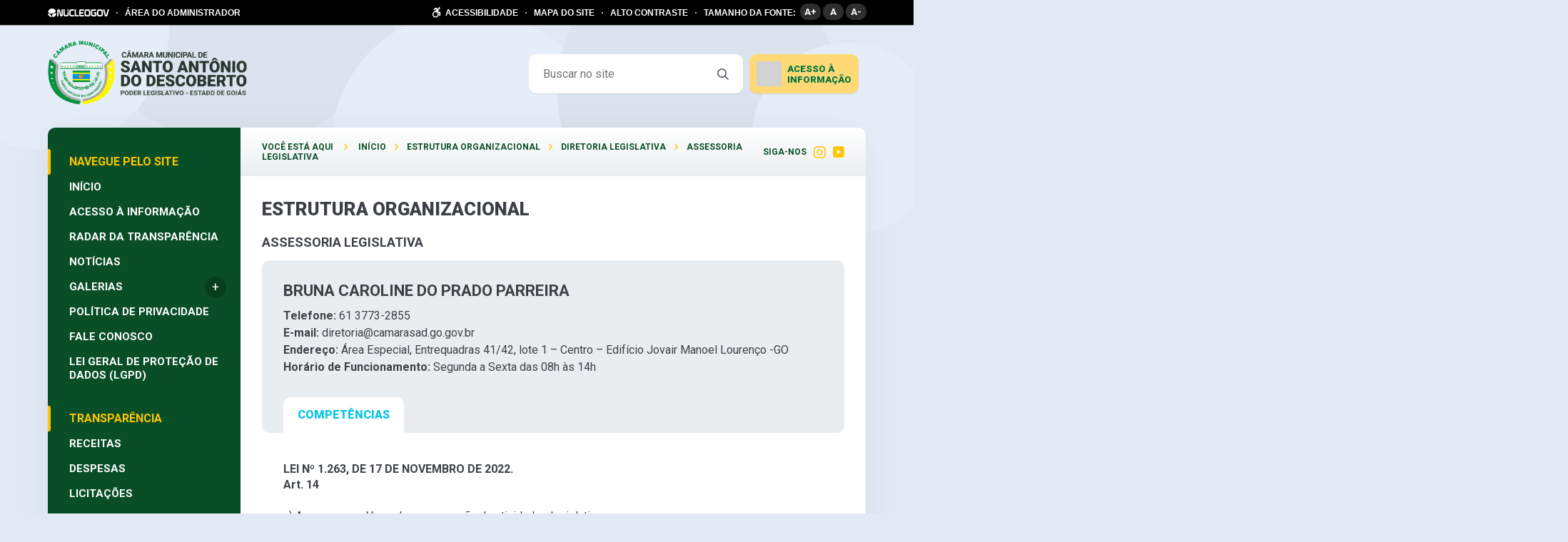

--- FILE ---
content_type: text/html; charset=UTF-8
request_url: https://camarasad.go.gov.br/estrutura-organizacional/?id=44
body_size: 18164
content:
<!DOCTYPE html>
<html lang="pt-BR" >
<head>
    <meta charset="UTF-8">
    <meta name="viewport" content="width=device-width, initial-scale=1">
    <title>Estrutura Organizacional - Câmara Santo Antônio do Descoberto</title>
<script type='text/javascript'> var time_popup = ''; var expiration_time = '1'; var only_home = ''; </script>	<style>img:is([sizes="auto" i], [sizes^="auto," i]) { contain-intrinsic-size: 3000px 1500px }</style>
	<meta name="robots" content="index, follow, max-snippet:-1, max-image-preview:large, max-video-preview:-1">
<link rel="canonical" href="https://camarasad.go.gov.br/estrutura-organizacional/">
<meta property="og:url" content="https://camarasad.go.gov.br/estrutura-organizacional/">
<meta property="og:site_name" content="Câmara Santo Antônio do Descoberto">
<meta property="og:locale" content="pt_BR">
<meta property="og:type" content="article">
<meta property="article:author" content="">
<meta property="article:publisher" content="">
<meta property="og:title" content="Estrutura Organizacional - Câmara Santo Antônio do Descoberto">
<meta property="fb:pages" content="">
<meta property="fb:admins" content="">
<meta property="fb:app_id" content="">
<meta name="twitter:card" content="summary">
<meta name="twitter:site" content="">
<meta name="twitter:creator" content="">
<meta name="twitter:title" content="Estrutura Organizacional - Câmara Santo Antônio do Descoberto">
<link rel='dns-prefetch' href='//www.google.com' />
<link rel='dns-prefetch' href='//file.nucleogov.com.br' />
<link rel='dns-prefetch' href='//fonts.googleapis.com' />
<link rel="alternate" type="application/rss+xml" title="Feed para Câmara Santo Antônio do Descoberto &raquo;" href="https://camarasad.go.gov.br/feed/" />
<link rel="alternate" type="application/rss+xml" title="Feed de comentários para Câmara Santo Antônio do Descoberto &raquo;" href="https://camarasad.go.gov.br/comments/feed/" />
<script type="text/javascript">
/* <![CDATA[ */
window._wpemojiSettings = {"baseUrl":"https:\/\/s.w.org\/images\/core\/emoji\/16.0.1\/72x72\/","ext":".png","svgUrl":"https:\/\/s.w.org\/images\/core\/emoji\/16.0.1\/svg\/","svgExt":".svg","source":{"concatemoji":"https:\/\/camarasad.go.gov.br\/wp-includes\/js\/wp-emoji-release.min.js?ver=6.8.3"}};
/*! This file is auto-generated */
!function(s,n){var o,i,e;function c(e){try{var t={supportTests:e,timestamp:(new Date).valueOf()};sessionStorage.setItem(o,JSON.stringify(t))}catch(e){}}function p(e,t,n){e.clearRect(0,0,e.canvas.width,e.canvas.height),e.fillText(t,0,0);var t=new Uint32Array(e.getImageData(0,0,e.canvas.width,e.canvas.height).data),a=(e.clearRect(0,0,e.canvas.width,e.canvas.height),e.fillText(n,0,0),new Uint32Array(e.getImageData(0,0,e.canvas.width,e.canvas.height).data));return t.every(function(e,t){return e===a[t]})}function u(e,t){e.clearRect(0,0,e.canvas.width,e.canvas.height),e.fillText(t,0,0);for(var n=e.getImageData(16,16,1,1),a=0;a<n.data.length;a++)if(0!==n.data[a])return!1;return!0}function f(e,t,n,a){switch(t){case"flag":return n(e,"\ud83c\udff3\ufe0f\u200d\u26a7\ufe0f","\ud83c\udff3\ufe0f\u200b\u26a7\ufe0f")?!1:!n(e,"\ud83c\udde8\ud83c\uddf6","\ud83c\udde8\u200b\ud83c\uddf6")&&!n(e,"\ud83c\udff4\udb40\udc67\udb40\udc62\udb40\udc65\udb40\udc6e\udb40\udc67\udb40\udc7f","\ud83c\udff4\u200b\udb40\udc67\u200b\udb40\udc62\u200b\udb40\udc65\u200b\udb40\udc6e\u200b\udb40\udc67\u200b\udb40\udc7f");case"emoji":return!a(e,"\ud83e\udedf")}return!1}function g(e,t,n,a){var r="undefined"!=typeof WorkerGlobalScope&&self instanceof WorkerGlobalScope?new OffscreenCanvas(300,150):s.createElement("canvas"),o=r.getContext("2d",{willReadFrequently:!0}),i=(o.textBaseline="top",o.font="600 32px Arial",{});return e.forEach(function(e){i[e]=t(o,e,n,a)}),i}function t(e){var t=s.createElement("script");t.src=e,t.defer=!0,s.head.appendChild(t)}"undefined"!=typeof Promise&&(o="wpEmojiSettingsSupports",i=["flag","emoji"],n.supports={everything:!0,everythingExceptFlag:!0},e=new Promise(function(e){s.addEventListener("DOMContentLoaded",e,{once:!0})}),new Promise(function(t){var n=function(){try{var e=JSON.parse(sessionStorage.getItem(o));if("object"==typeof e&&"number"==typeof e.timestamp&&(new Date).valueOf()<e.timestamp+604800&&"object"==typeof e.supportTests)return e.supportTests}catch(e){}return null}();if(!n){if("undefined"!=typeof Worker&&"undefined"!=typeof OffscreenCanvas&&"undefined"!=typeof URL&&URL.createObjectURL&&"undefined"!=typeof Blob)try{var e="postMessage("+g.toString()+"("+[JSON.stringify(i),f.toString(),p.toString(),u.toString()].join(",")+"));",a=new Blob([e],{type:"text/javascript"}),r=new Worker(URL.createObjectURL(a),{name:"wpTestEmojiSupports"});return void(r.onmessage=function(e){c(n=e.data),r.terminate(),t(n)})}catch(e){}c(n=g(i,f,p,u))}t(n)}).then(function(e){for(var t in e)n.supports[t]=e[t],n.supports.everything=n.supports.everything&&n.supports[t],"flag"!==t&&(n.supports.everythingExceptFlag=n.supports.everythingExceptFlag&&n.supports[t]);n.supports.everythingExceptFlag=n.supports.everythingExceptFlag&&!n.supports.flag,n.DOMReady=!1,n.readyCallback=function(){n.DOMReady=!0}}).then(function(){return e}).then(function(){var e;n.supports.everything||(n.readyCallback(),(e=n.source||{}).concatemoji?t(e.concatemoji):e.wpemoji&&e.twemoji&&(t(e.twemoji),t(e.wpemoji)))}))}((window,document),window._wpemojiSettings);
/* ]]> */
</script>
		
	<link rel='stylesheet' id='sbi_styles-css' href='https://camarasad.go.gov.br/wp-content/plugins/instagram-feed/css/sbi-styles.min.css?ver=6.9.1' type='text/css' media='all' />
<style id='wp-emoji-styles-inline-css' type='text/css'>

	img.wp-smiley, img.emoji {
		display: inline !important;
		border: none !important;
		box-shadow: none !important;
		height: 1em !important;
		width: 1em !important;
		margin: 0 0.07em !important;
		vertical-align: -0.1em !important;
		background: none !important;
		padding: 0 !important;
	}
</style>
<link rel='stylesheet' id='wp-block-library-css' href='https://camarasad.go.gov.br/wp-includes/css/dist/block-library/style.min.css?ver=6.8.3' type='text/css' media='all' />
<style id='wp-block-library-theme-inline-css' type='text/css'>
.wp-block-audio :where(figcaption){color:#555;font-size:13px;text-align:center}.is-dark-theme .wp-block-audio :where(figcaption){color:#ffffffa6}.wp-block-audio{margin:0 0 1em}.wp-block-code{border:1px solid #ccc;border-radius:4px;font-family:Menlo,Consolas,monaco,monospace;padding:.8em 1em}.wp-block-embed :where(figcaption){color:#555;font-size:13px;text-align:center}.is-dark-theme .wp-block-embed :where(figcaption){color:#ffffffa6}.wp-block-embed{margin:0 0 1em}.blocks-gallery-caption{color:#555;font-size:13px;text-align:center}.is-dark-theme .blocks-gallery-caption{color:#ffffffa6}:root :where(.wp-block-image figcaption){color:#555;font-size:13px;text-align:center}.is-dark-theme :root :where(.wp-block-image figcaption){color:#ffffffa6}.wp-block-image{margin:0 0 1em}.wp-block-pullquote{border-bottom:4px solid;border-top:4px solid;color:currentColor;margin-bottom:1.75em}.wp-block-pullquote cite,.wp-block-pullquote footer,.wp-block-pullquote__citation{color:currentColor;font-size:.8125em;font-style:normal;text-transform:uppercase}.wp-block-quote{border-left:.25em solid;margin:0 0 1.75em;padding-left:1em}.wp-block-quote cite,.wp-block-quote footer{color:currentColor;font-size:.8125em;font-style:normal;position:relative}.wp-block-quote:where(.has-text-align-right){border-left:none;border-right:.25em solid;padding-left:0;padding-right:1em}.wp-block-quote:where(.has-text-align-center){border:none;padding-left:0}.wp-block-quote.is-large,.wp-block-quote.is-style-large,.wp-block-quote:where(.is-style-plain){border:none}.wp-block-search .wp-block-search__label{font-weight:700}.wp-block-search__button{border:1px solid #ccc;padding:.375em .625em}:where(.wp-block-group.has-background){padding:1.25em 2.375em}.wp-block-separator.has-css-opacity{opacity:.4}.wp-block-separator{border:none;border-bottom:2px solid;margin-left:auto;margin-right:auto}.wp-block-separator.has-alpha-channel-opacity{opacity:1}.wp-block-separator:not(.is-style-wide):not(.is-style-dots){width:100px}.wp-block-separator.has-background:not(.is-style-dots){border-bottom:none;height:1px}.wp-block-separator.has-background:not(.is-style-wide):not(.is-style-dots){height:2px}.wp-block-table{margin:0 0 1em}.wp-block-table td,.wp-block-table th{word-break:normal}.wp-block-table :where(figcaption){color:#555;font-size:13px;text-align:center}.is-dark-theme .wp-block-table :where(figcaption){color:#ffffffa6}.wp-block-video :where(figcaption){color:#555;font-size:13px;text-align:center}.is-dark-theme .wp-block-video :where(figcaption){color:#ffffffa6}.wp-block-video{margin:0 0 1em}:root :where(.wp-block-template-part.has-background){margin-bottom:0;margin-top:0;padding:1.25em 2.375em}
</style>
<style id='classic-theme-styles-inline-css' type='text/css'>
/*! This file is auto-generated */
.wp-block-button__link{color:#fff;background-color:#32373c;border-radius:9999px;box-shadow:none;text-decoration:none;padding:calc(.667em + 2px) calc(1.333em + 2px);font-size:1.125em}.wp-block-file__button{background:#32373c;color:#fff;text-decoration:none}
</style>
<style id='safe-svg-svg-icon-style-inline-css' type='text/css'>
.safe-svg-cover{text-align:center}.safe-svg-cover .safe-svg-inside{display:inline-block;max-width:100%}.safe-svg-cover svg{fill:currentColor;height:100%;max-height:100%;max-width:100%;width:100%}

</style>
<style id='global-styles-inline-css' type='text/css'>
:root{--wp--preset--aspect-ratio--square: 1;--wp--preset--aspect-ratio--4-3: 4/3;--wp--preset--aspect-ratio--3-4: 3/4;--wp--preset--aspect-ratio--3-2: 3/2;--wp--preset--aspect-ratio--2-3: 2/3;--wp--preset--aspect-ratio--16-9: 16/9;--wp--preset--aspect-ratio--9-16: 9/16;--wp--preset--color--black: #000000;--wp--preset--color--cyan-bluish-gray: #abb8c3;--wp--preset--color--white: #ffffff;--wp--preset--color--pale-pink: #f78da7;--wp--preset--color--vivid-red: #cf2e2e;--wp--preset--color--luminous-vivid-orange: #ff6900;--wp--preset--color--luminous-vivid-amber: #fcb900;--wp--preset--color--light-green-cyan: #7bdcb5;--wp--preset--color--vivid-green-cyan: #00d084;--wp--preset--color--pale-cyan-blue: #8ed1fc;--wp--preset--color--vivid-cyan-blue: #0693e3;--wp--preset--color--vivid-purple: #9b51e0;--wp--preset--color--primary-color: #094e26;--wp--preset--color--secondary-color: #ffc700;--wp--preset--gradient--vivid-cyan-blue-to-vivid-purple: linear-gradient(135deg,rgba(6,147,227,1) 0%,rgb(155,81,224) 100%);--wp--preset--gradient--light-green-cyan-to-vivid-green-cyan: linear-gradient(135deg,rgb(122,220,180) 0%,rgb(0,208,130) 100%);--wp--preset--gradient--luminous-vivid-amber-to-luminous-vivid-orange: linear-gradient(135deg,rgba(252,185,0,1) 0%,rgba(255,105,0,1) 100%);--wp--preset--gradient--luminous-vivid-orange-to-vivid-red: linear-gradient(135deg,rgba(255,105,0,1) 0%,rgb(207,46,46) 100%);--wp--preset--gradient--very-light-gray-to-cyan-bluish-gray: linear-gradient(135deg,rgb(238,238,238) 0%,rgb(169,184,195) 100%);--wp--preset--gradient--cool-to-warm-spectrum: linear-gradient(135deg,rgb(74,234,220) 0%,rgb(151,120,209) 20%,rgb(207,42,186) 40%,rgb(238,44,130) 60%,rgb(251,105,98) 80%,rgb(254,248,76) 100%);--wp--preset--gradient--blush-light-purple: linear-gradient(135deg,rgb(255,206,236) 0%,rgb(152,150,240) 100%);--wp--preset--gradient--blush-bordeaux: linear-gradient(135deg,rgb(254,205,165) 0%,rgb(254,45,45) 50%,rgb(107,0,62) 100%);--wp--preset--gradient--luminous-dusk: linear-gradient(135deg,rgb(255,203,112) 0%,rgb(199,81,192) 50%,rgb(65,88,208) 100%);--wp--preset--gradient--pale-ocean: linear-gradient(135deg,rgb(255,245,203) 0%,rgb(182,227,212) 50%,rgb(51,167,181) 100%);--wp--preset--gradient--electric-grass: linear-gradient(135deg,rgb(202,248,128) 0%,rgb(113,206,126) 100%);--wp--preset--gradient--midnight: linear-gradient(135deg,rgb(2,3,129) 0%,rgb(40,116,252) 100%);--wp--preset--font-size--small: 13px;--wp--preset--font-size--medium: 20px;--wp--preset--font-size--large: 36px;--wp--preset--font-size--x-large: 42px;--wp--preset--spacing--20: 0.44rem;--wp--preset--spacing--30: 0.67rem;--wp--preset--spacing--40: 1rem;--wp--preset--spacing--50: 1.5rem;--wp--preset--spacing--60: 2.25rem;--wp--preset--spacing--70: 3.38rem;--wp--preset--spacing--80: 5.06rem;--wp--preset--shadow--natural: 6px 6px 9px rgba(0, 0, 0, 0.2);--wp--preset--shadow--deep: 12px 12px 50px rgba(0, 0, 0, 0.4);--wp--preset--shadow--sharp: 6px 6px 0px rgba(0, 0, 0, 0.2);--wp--preset--shadow--outlined: 6px 6px 0px -3px rgba(255, 255, 255, 1), 6px 6px rgba(0, 0, 0, 1);--wp--preset--shadow--crisp: 6px 6px 0px rgba(0, 0, 0, 1);}:where(.is-layout-flex){gap: 0.5em;}:where(.is-layout-grid){gap: 0.5em;}body .is-layout-flex{display: flex;}.is-layout-flex{flex-wrap: wrap;align-items: center;}.is-layout-flex > :is(*, div){margin: 0;}body .is-layout-grid{display: grid;}.is-layout-grid > :is(*, div){margin: 0;}:where(.wp-block-columns.is-layout-flex){gap: 2em;}:where(.wp-block-columns.is-layout-grid){gap: 2em;}:where(.wp-block-post-template.is-layout-flex){gap: 1.25em;}:where(.wp-block-post-template.is-layout-grid){gap: 1.25em;}.has-black-color{color: var(--wp--preset--color--black) !important;}.has-cyan-bluish-gray-color{color: var(--wp--preset--color--cyan-bluish-gray) !important;}.has-white-color{color: var(--wp--preset--color--white) !important;}.has-pale-pink-color{color: var(--wp--preset--color--pale-pink) !important;}.has-vivid-red-color{color: var(--wp--preset--color--vivid-red) !important;}.has-luminous-vivid-orange-color{color: var(--wp--preset--color--luminous-vivid-orange) !important;}.has-luminous-vivid-amber-color{color: var(--wp--preset--color--luminous-vivid-amber) !important;}.has-light-green-cyan-color{color: var(--wp--preset--color--light-green-cyan) !important;}.has-vivid-green-cyan-color{color: var(--wp--preset--color--vivid-green-cyan) !important;}.has-pale-cyan-blue-color{color: var(--wp--preset--color--pale-cyan-blue) !important;}.has-vivid-cyan-blue-color{color: var(--wp--preset--color--vivid-cyan-blue) !important;}.has-vivid-purple-color{color: var(--wp--preset--color--vivid-purple) !important;}.has-black-background-color{background-color: var(--wp--preset--color--black) !important;}.has-cyan-bluish-gray-background-color{background-color: var(--wp--preset--color--cyan-bluish-gray) !important;}.has-white-background-color{background-color: var(--wp--preset--color--white) !important;}.has-pale-pink-background-color{background-color: var(--wp--preset--color--pale-pink) !important;}.has-vivid-red-background-color{background-color: var(--wp--preset--color--vivid-red) !important;}.has-luminous-vivid-orange-background-color{background-color: var(--wp--preset--color--luminous-vivid-orange) !important;}.has-luminous-vivid-amber-background-color{background-color: var(--wp--preset--color--luminous-vivid-amber) !important;}.has-light-green-cyan-background-color{background-color: var(--wp--preset--color--light-green-cyan) !important;}.has-vivid-green-cyan-background-color{background-color: var(--wp--preset--color--vivid-green-cyan) !important;}.has-pale-cyan-blue-background-color{background-color: var(--wp--preset--color--pale-cyan-blue) !important;}.has-vivid-cyan-blue-background-color{background-color: var(--wp--preset--color--vivid-cyan-blue) !important;}.has-vivid-purple-background-color{background-color: var(--wp--preset--color--vivid-purple) !important;}.has-black-border-color{border-color: var(--wp--preset--color--black) !important;}.has-cyan-bluish-gray-border-color{border-color: var(--wp--preset--color--cyan-bluish-gray) !important;}.has-white-border-color{border-color: var(--wp--preset--color--white) !important;}.has-pale-pink-border-color{border-color: var(--wp--preset--color--pale-pink) !important;}.has-vivid-red-border-color{border-color: var(--wp--preset--color--vivid-red) !important;}.has-luminous-vivid-orange-border-color{border-color: var(--wp--preset--color--luminous-vivid-orange) !important;}.has-luminous-vivid-amber-border-color{border-color: var(--wp--preset--color--luminous-vivid-amber) !important;}.has-light-green-cyan-border-color{border-color: var(--wp--preset--color--light-green-cyan) !important;}.has-vivid-green-cyan-border-color{border-color: var(--wp--preset--color--vivid-green-cyan) !important;}.has-pale-cyan-blue-border-color{border-color: var(--wp--preset--color--pale-cyan-blue) !important;}.has-vivid-cyan-blue-border-color{border-color: var(--wp--preset--color--vivid-cyan-blue) !important;}.has-vivid-purple-border-color{border-color: var(--wp--preset--color--vivid-purple) !important;}.has-vivid-cyan-blue-to-vivid-purple-gradient-background{background: var(--wp--preset--gradient--vivid-cyan-blue-to-vivid-purple) !important;}.has-light-green-cyan-to-vivid-green-cyan-gradient-background{background: var(--wp--preset--gradient--light-green-cyan-to-vivid-green-cyan) !important;}.has-luminous-vivid-amber-to-luminous-vivid-orange-gradient-background{background: var(--wp--preset--gradient--luminous-vivid-amber-to-luminous-vivid-orange) !important;}.has-luminous-vivid-orange-to-vivid-red-gradient-background{background: var(--wp--preset--gradient--luminous-vivid-orange-to-vivid-red) !important;}.has-very-light-gray-to-cyan-bluish-gray-gradient-background{background: var(--wp--preset--gradient--very-light-gray-to-cyan-bluish-gray) !important;}.has-cool-to-warm-spectrum-gradient-background{background: var(--wp--preset--gradient--cool-to-warm-spectrum) !important;}.has-blush-light-purple-gradient-background{background: var(--wp--preset--gradient--blush-light-purple) !important;}.has-blush-bordeaux-gradient-background{background: var(--wp--preset--gradient--blush-bordeaux) !important;}.has-luminous-dusk-gradient-background{background: var(--wp--preset--gradient--luminous-dusk) !important;}.has-pale-ocean-gradient-background{background: var(--wp--preset--gradient--pale-ocean) !important;}.has-electric-grass-gradient-background{background: var(--wp--preset--gradient--electric-grass) !important;}.has-midnight-gradient-background{background: var(--wp--preset--gradient--midnight) !important;}.has-small-font-size{font-size: var(--wp--preset--font-size--small) !important;}.has-medium-font-size{font-size: var(--wp--preset--font-size--medium) !important;}.has-large-font-size{font-size: var(--wp--preset--font-size--large) !important;}.has-x-large-font-size{font-size: var(--wp--preset--font-size--x-large) !important;}
:where(.wp-block-post-template.is-layout-flex){gap: 1.25em;}:where(.wp-block-post-template.is-layout-grid){gap: 1.25em;}
:where(.wp-block-columns.is-layout-flex){gap: 2em;}:where(.wp-block-columns.is-layout-grid){gap: 2em;}
:root :where(.wp-block-pullquote){font-size: 1.5em;line-height: 1.6;}
</style>
<link rel='stylesheet' id='nucleoweb-essentials-css' href='https://camarasad.go.gov.br/wp-content/plugins/nucleoweb-essentials/bundle/public.css?ver=1.3.31' type='text/css' media='all' />
<link rel='stylesheet' id='nucleoweb-essentials-custom-style-css' href='https://camarasad.go.gov.br/wp-content/uploads/nucleoweb-essentials/css/nucleoweb-essentials-custom.css?ver=1.3.31' type='text/css' media='all' />
<link rel='stylesheet' id='nucleoweb-essentials-fonts-css' href='https://camarasad.go.gov.br/wp-content/plugins/nucleoweb-essentials/assets/fonts/nucleoweb-essentials/styles.css?ver=1.3.31' type='text/css' media='all' />
<link rel='stylesheet' id='design-kit-icons-css' href='https://file.nucleogov.com.br/webfonts/design-kit-icons/styles.css?ver=1.3.31' type='text/css' media='all' />
<link rel='stylesheet' id='nucleoweb-material-icons-css' href='https://camarasad.go.gov.br/wp-content/plugins/nucleoweb-essentials/assets/fonts/nucleoweb-material-icons/styles.css?ver=1.3.31' type='text/css' media='all' />
<link rel='stylesheet' id='nucleoweb-material-icons-default-css' href='https://camarasad.go.gov.br/wp-content/plugins/nucleoweb-essentials/assets/fonts/nucleoweb-material-icons/css/default.css?ver=1.3.31' type='text/css' media='all' />
<link rel='stylesheet' id='nucleogov-services-css' href='https://camarasad.go.gov.br/wp-content/plugins/nucleogov-services/bundle/public.css?ver=2.0.42' type='text/css' media='all' />
<link rel='stylesheet' id='nucleogov-services-custom-style-css' href='https://camarasad.go.gov.br/wp-content/uploads/nucleogov-services/css/nucleogov-services-custom-style.css?ver=v83' type='text/css' media='all' />
<link rel='stylesheet' id='nucleogov-services-fonts-css' href='https://camarasad.go.gov.br/wp-content/plugins/nucleogov-services/assets/fonts/nucleogov-services/styles.css?ver=2.0.42' type='text/css' media='all' />
<link rel='stylesheet' id='font-family-css' href='https://fonts.googleapis.com/css2?family=Roboto%3Aital%2Cwght%400%2C100%3B0%2C300%3B0%2C400%3B0%2C500%3B0%2C700%3B0%2C900%3B1%2C300%3B1%2C500&#038;display=swap&#038;ver=2.2.38' type='text/css' media='all' />
<link rel='stylesheet' id='font-icons-css' href='https://camarasad.go.gov.br/wp-content/themes/nucleoweb/assets/fonts/nucleoweb/styles.css?ver=2.2.38' type='text/css' media='all' />
<link rel='stylesheet' id='nucleoweb-style-css' href='https://camarasad.go.gov.br/wp-content/themes/nucleoweb/bundle/nucleoweb.css?ver=2.2.38' type='text/css' media='all' />
<link rel='stylesheet' id='nucleoweb-custom-style-css' href='https://camarasad.go.gov.br/wp-content/uploads/nucleoweb/nucleoweb-custom-style.css?ver=v83' type='text/css' media='all' />
<link rel='stylesheet' id='nwe-style-svg-icons-css' href='https://camarasad.go.gov.br/wp-content/plugins/nucleoweb-essentials//bundle/blocks/svg-icons.css?ver=1.0.0' type='text/css' media='all' />
<link rel='stylesheet' id='nwe-style-article-toggle-css' href='https://camarasad.go.gov.br/wp-content/plugins/nucleoweb-essentials//bundle/blocks/article-toggle.css?ver=1.0.3' type='text/css' media='all' />
<link rel='stylesheet' id='nwe-style-acf-css' href='https://camarasad.go.gov.br/wp-content/plugins/nucleoweb-essentials//bundle/blocks/acf.css?ver=1.0.0' type='text/css' media='all' />
<link rel='stylesheet' id='nwe-style-tabs-css' href='https://camarasad.go.gov.br/wp-content/plugins/nucleoweb-essentials//bundle/blocks/tabs.css?ver=1.0.0' type='text/css' media='all' />
<link rel='stylesheet' id='ng-style-menu-access-information-css' href='https://camarasad.go.gov.br/wp-content/plugins/nucleogov-services/bundle/blocks/menu-access-information.css?ver=1.0.0' type='text/css' media='all' />
<link rel='stylesheet' id='boletim-coronavirus-style-css' href='https://camarasad.go.gov.br/wp-content/plugins/boletim-coronavirus//bundle/boletim-coronavirus.css?ver=3.0.6' type='text/css' media='all' />
<link rel='stylesheet' id='wp-paginate-css' href='https://camarasad.go.gov.br/wp-content/plugins/wp-paginate/css/wp-paginate.css?ver=2.2.4' type='text/css' media='screen' />
<script type="text/javascript" src="https://camarasad.go.gov.br/wp-includes/js/dist/hooks.min.js?ver=4d63a3d491d11ffd8ac6" id="wp-hooks-js"></script>
<script type="text/javascript" src="https://camarasad.go.gov.br/wp-includes/js/jquery/jquery.min.js?ver=3.7.1" id="jquery-core-js"></script>
<script type="text/javascript" src="https://camarasad.go.gov.br/wp-includes/js/jquery/jquery-migrate.min.js?ver=3.4.1" id="jquery-migrate-js"></script>
<script type="text/javascript" src="https://camarasad.go.gov.br/wp-includes/js/underscore.min.js?ver=1.13.7" id="underscore-js"></script>
<script type="text/javascript" id="nucleoweb-essentials-script-public-js-extra">
/* <![CDATA[ */
var wp_nucleoweb_essentials = {"rest_url":"https:\/\/camarasad.go.gov.br\/wp-json\/","wp_rest_nonce":"ce2caa412a","link_politica_privacidade":"http:\/\/acessoainformacao.camarasad.go.gov.br\/p\/politica_privacidade","label_politica_privacidade":"label-politicas","enable_next_post_script":"1"};
/* ]]> */
</script>
<script type="text/javascript" src="https://camarasad.go.gov.br/wp-content/plugins/nucleoweb-essentials/bundle/public.js?ver=1.3.31" id="nucleoweb-essentials-script-public-js"></script>
<script type="text/javascript" id="nucleogov-services-js-extra">
/* <![CDATA[ */
var wp_nucleogov_services = {"rest_url":"https:\/\/camarasad.go.gov.br\/wp-json\/","wp_rest_nonce":"ce2caa412a","wp_paginate":"{\"title\":\"Pages:\",\"nextpage\":\"\u00bb\",\"previouspage\":\"\u00ab\",\"css\":true,\"slash\":false,\"before\":\"<div class=\\\"navigation\\\">\",\"after\":\"<\\\/div>\",\"empty\":true,\"range\":3,\"anchor\":1,\"gap\":3,\"everywhere\":false,\"home-page\":false,\"blog-page\":false,\"search-page\":false,\"category-page\":false,\"archive-page\":false,\"position\":\"none\",\"hide-standard-pagination\":false,\"hide-ellipses\":false,\"font\":\"font-inherit\",\"preset\":\"default\"}"};
/* ]]> */
</script>
<script type="text/javascript" src="https://camarasad.go.gov.br/wp-content/plugins/nucleogov-services/bundle/public.js?ver=7e295d7551dd5f002274" id="nucleogov-services-js"></script>
<script type="text/javascript" id="nucleogov-services-js-after">
/* <![CDATA[ */
((fn) => {
                    if (document.attachEvent ? document.readyState === 'complete' : document.readyState !== 'loading') {
                        fn();
                    } else {
                        document.addEventListener('DOMContentLoaded', fn);
                    }
                })(() => {
                    function sidebarDinamic() {
                        var ELEM_WIDGET_SEARCH = document.querySelector('.widget-integrated-search-nucleogov');

                        if (ELEM_WIDGET_SEARCH) {
                            var ELEM_WIDTH = ELEM_WIDGET_SEARCH.offsetWidth;
                            var ELEM_STICKY = ELEM_WIDGET_SEARCH.querySelector('.sidebar-sticky');

                            if (ELEM_WIDTH < 700) {
                                if (ELEM_STICKY)
                                    ELEM_STICKY.classList.add('sidebar-mobile');
                                ELEM_WIDGET_SEARCH.classList.add('sidebar-mobile')
                            } else if (ELEM_WIDTH >= 700) {
                                if (ELEM_STICKY)
                                    ELEM_STICKY.classList.remove('sidebar-mobile');
                                ELEM_WIDGET_SEARCH.classList.add('sidebar-mobile');
                            }
                        }
                    }

                    sidebarDinamic();
                    window.addEventListener('resize', sidebarDinamic);
                });
/* ]]> */
</script>
<script type="text/javascript" src="https://camarasad.go.gov.br/?ver=v83" id="google-analytics-js"></script>
<script type="text/javascript" id="google-analytics-js-after">
/* <![CDATA[ */
(function (i, s, o, g, r, a, m) {
            i['GoogleAnalyticsObject'] = r;
            i[r] = i[r] || function () {
                (i[r].q = i[r].q || []).push(arguments)
            }, i[r].l = 1 * new Date();
            a = s.createElement(o),
                m = s.getElementsByTagName(o)[0];
            a.async = 1;
            a.src = g;
            m.parentNode.insertBefore(a, m)
        })(window, document, 'script', 'https://www.google-analytics.com/analytics.js', 'ga');
        ga('create', 'UA-126218119-1', 'auto', {'allowLinker': true});

        ga('require', 'linker');
        ga('linker:autoLink', ['acessoainformacao.camarasad.go.gov.br']);

        ga('set', 'page', 'camarasad.go.gov.br/estrutura-organizacional/?id=44');
        ga('send', 'pageview');
/* ]]> */
</script>
<script type="text/javascript" src="https://camarasad.go.gov.br/wp-content/plugins/nucleoweb-essentials//bundle/blocks/article-toggle.js?ver=1.0.3" id="nwe-script-article-toggle-js"></script>
<script type="text/javascript" src="https://camarasad.go.gov.br/wp-content/plugins/nucleoweb-essentials//bundle/blocks/acf.js?ver=1.0.0" id="nwe-script-acf-js"></script>
<script type="text/javascript" src="https://camarasad.go.gov.br/wp-content/plugins/nucleoweb-essentials//bundle/blocks/tabs.js?ver=1.0.0" id="nwe-script-tabs-js"></script>
<script type="text/javascript" src="https://camarasad.go.gov.br/wp-content/plugins/nucleogov-services/bundle/blocks/menu-access-information.js?ver=1.0.0" id="ng-script-menu-access-information-js"></script>
<link rel="https://api.w.org/" href="https://camarasad.go.gov.br/wp-json/" /><link rel="alternate" title="JSON" type="application/json" href="https://camarasad.go.gov.br/wp-json/wp/v2/pages/1550" /><link rel="EditURI" type="application/rsd+xml" title="RSD" href="https://camarasad.go.gov.br/xmlrpc.php?rsd" />
<link rel='shortlink' href='https://camarasad.go.gov.br/?p=1550' />
<link rel="alternate" title="oEmbed (JSON)" type="application/json+oembed" href="https://camarasad.go.gov.br/wp-json/oembed/1.0/embed?url=https%3A%2F%2Fcamarasad.go.gov.br%2Festrutura-organizacional%2F" />
<link rel="alternate" title="oEmbed (XML)" type="text/xml+oembed" href="https://camarasad.go.gov.br/wp-json/oembed/1.0/embed?url=https%3A%2F%2Fcamarasad.go.gov.br%2Festrutura-organizacional%2F&#038;format=xml" />
<meta name="generator" content="Elementor 3.30.4; features: additional_custom_breakpoints; settings: css_print_method-external, google_font-enabled, font_display-auto">
<script>
                    var NG_yt_player = false;
                    var NG_yt_player_css = "https:\/\/camarasad.go.gov.br\/wp-content\/plugins\/ng-yt-player\/bundle\/ng-yt-player.css?v=1.0.8";
                    var NG_yt_player_fonts = "https:\/\/camarasad.go.gov.br\/wp-content\/plugins\/ng-yt-player\/libs\/icons\/styles.css?v=1.0.8";
                  </script>			<style>
				.e-con.e-parent:nth-of-type(n+4):not(.e-lazyloaded):not(.e-no-lazyload),
				.e-con.e-parent:nth-of-type(n+4):not(.e-lazyloaded):not(.e-no-lazyload) * {
					background-image: none !important;
				}
				@media screen and (max-height: 1024px) {
					.e-con.e-parent:nth-of-type(n+3):not(.e-lazyloaded):not(.e-no-lazyload),
					.e-con.e-parent:nth-of-type(n+3):not(.e-lazyloaded):not(.e-no-lazyload) * {
						background-image: none !important;
					}
				}
				@media screen and (max-height: 640px) {
					.e-con.e-parent:nth-of-type(n+2):not(.e-lazyloaded):not(.e-no-lazyload),
					.e-con.e-parent:nth-of-type(n+2):not(.e-lazyloaded):not(.e-no-lazyload) * {
						background-image: none !important;
					}
				}
			</style>
			<style type="text/css" id="custom-background-css">
body.custom-background { background-color: #e0e9f4; background-image: url("https://camarasad.go.gov.br/wp-content/uploads/2021/02/fundo.png"); background-position: center top; background-size: contain; background-repeat: no-repeat; background-attachment: scroll; }
</style>
	<link rel="stylesheet" type="text/css" href="https://camarasad.go.gov.br/wp-content/plugins/menu-mobile-navigations/libs/icons/styles.css?v=1.2.15" /><link rel="stylesheet" type="text/css" href="https://camarasad.go.gov.br/wp-content/plugins/menu-mobile-navigations/bundle/menu-mobile-navigations.css?v=1.2.15" /><link rel="icon" href="https://camarasad.go.gov.br/wp-content/uploads/2024/07/ICON-CM-SAD.png" sizes="32x32" />
<link rel="icon" href="https://camarasad.go.gov.br/wp-content/uploads/2024/07/ICON-CM-SAD.png" sizes="192x192" />
<link rel="apple-touch-icon" href="https://camarasad.go.gov.br/wp-content/uploads/2024/07/ICON-CM-SAD.png" />
<meta name="msapplication-TileImage" content="https://camarasad.go.gov.br/wp-content/uploads/2024/07/ICON-CM-SAD.png" />
		<style type="text/css" id="wp-custom-css">
			.borda{
border-radius: 2rem;
}		</style>
		            <!-- Google tag (gtag.js) -->
            <script async src="https://www.googletagmanager.com/gtag/js?id=G-H4CM3CTCZF"></script>
            <script>
                window.dataLayer = window.dataLayer || [];

                function gtag() {
                    dataLayer.push(arguments);
                }

                gtag('js', new Date());
                gtag('config', 'G-H4CM3CTCZF');
            </script>
            </head>

<body class="wp-singular page-template-default page page-id-1550 custom-background wp-custom-logo wp-theme-nucleoweb  elementor-default elementor-kit-974">


<header class="template-part-header-jatoba">
    <div
    class="template-part-component-accessibility-bar ">
    <div class="container">
        <div class="block">
                            <a rel="noreferrer" href="https://www.nucleogov.com.br/" target="_blank" class="nucleogov-img"></a>
                <span class="circle"></span>
                        <a target="_blank" href="https://camarasad.go.gov.br/painel"
               class="text link">ÁREA DO ADMINISTRADOR</a>
        </div>
        <div class="block">
            <a href="https://camarasad.go.gov.br/acessibilidade"
               class="text link acessibilidade flex flex-wrap items-center">
                <span class="icone icon-accessibility flex items-center justify-center"></span>
                ACESSIBILIDADE            </a>
            <span class="circle"></span>
            <a href="https://camarasad.go.gov.br/mapa-do-site" class="text link">MAPA DO SITE</a>
            <span class="circle"></span>
            <span class="text link alto_contraste">ALTO CONTRASTE</span>
            <span class="circle"></span>
            <span class="text">TAMANHO DA FONTE:</span>
            <ul class="group fonts">
                <li class="up_font" title="Aumentar fonte">A+</li>
                <li class="default_font" title="Tamanho normal">A</li>
                <li class="down_font" title="Diminuir fonte">A-</li>
            </ul>
        </div>
    </div>
    <div class="container-mobile">
        <div class="block">
                            <a href="https://acessoainformacao.camarasad.go.gov.br" target="_blank">
                    <img class="lazy" data-src="https://camarasad.go.gov.br/wp-content/themes/nucleoweb/assets/images/icon-sic.png" width="20px">
                </a>
                    </div>
        <div class="block">
            <div class="button-acessibilidade">
                <div class="icone icon-accessibility"></div>
                <span>Acessibilidade</span>
                <div class="arrow icon-bigger-then"></div>
            </div>
        </div>
        <div class="container-options-acessibilidade">
            <ul>
                <li>
                    <a href="https://camarasad.go.gov.br/mapa-do-site">MAPA DO SITE</a>
                </li>
                <li>
                    <a href="https://camarasad.go.gov.br/acessibilidade">TECLAS DE ATALHO</a>
                </li>
                <li class="alto_contraste">
                    <span>ALTO CONTRASTE</span>
                    <div class="gradient-autocontraste"></div>
                </li>
                <li>
                    <span>TAMANHO DA FONTE:</span>
                    <ul class="group fonts">
                        <li class="up_font" title="Aumentar fonte">A+</li>
                        <li class="default_font" title="Tamanho normal">A</li>
                        <li class="down_font" title="Diminuir fonte">A-</li>
                    </ul>
                </li>
            </ul>
        </div>
    </div>
</div>
<div class="plugin-mobile-menu-all-locations admin-ajax">
    <div class="header-mobile">
        <div class="menu-area">
            <div class="burger"></div>
        </div>

        <a href="https://camarasad.go.gov.br/" class="logo-area">
            <img src="https://camarasad.go.gov.br/wp-content/uploads/2024/08/cropped-logo-min.png" alt="">
        </a>

        <div class="search-area pmmn-icon-search" id="openFormSearch"></div>

        <div class="form-search">
            <form action="https://camarasad.go.gov.br/">
                <input required="required" type="text" placeholder="Buscar no site" name="s">
            </form>
        </div>
    </div>

    <div class="background-menu-container" id="menu-background"></div>
    <div class="menu-container" id="menu-container" style="transform: translateX(-272px)">
        <div class='menu-location first' id='first-elem'>
             <div class='menu-header'>
                <a class='logo' href='https://camarasad.go.gov.br/home'>
                    <img src='https://camarasad.go.gov.br/wp-content/uploads/2024/08/cropped-logo-min.png' height='100%'>
                </a>
                <div class='menu-close pmmn-icon-close' id='menu-close'></div>
            </div>
            <div class='menu-locations'><ul><span class='loading'></span></ul></div><div class='social-media'><a target='_blank' href='https://www.instagram.com/camsadoficial/' class='social pmmn-icon-instagram'></a><a target='_blank' href='https://www.youtube.com/@camsadoficial' class='social pmmn-icon-youtube'></a></div></div>    </div>
</div>



    <section class="container flex items-center">
                <section class="dynamic-sidebar-section"><div id="nw_the_custom_logo-1000" class="column-flex-1 wp-row-widget widget_nw_the_custom_logo">        <section class='wp-widget widget-the-custom-logo flex items-center'>
            <!DOCTYPE html PUBLIC "-//W3C//DTD HTML 4.0 Transitional//EN" "http://www.w3.org/TR/REC-html40/loose.dtd">
<html><body><a href="https://camarasad.go.gov.br/" class="custom-logo-link" rel="home"><img width="auto" height="130" src="https://camarasad.go.gov.br/wp-content/uploads/2024/08/cropped-logo-min.png" class="custom-logo" alt="C&Atilde;&cent;mara Santo Ant&Atilde;&acute;nio do Descoberto" decoding="async" srcset="https://camarasad.go.gov.br/wp-content/uploads/2024/08/cropped-logo-min.png 403w, https://camarasad.go.gov.br/wp-content/uploads/2024/08/cropped-logo-min-300x97.png 300w" sizes="(max-width: 403px) 100vw, 403px" style="height: 90px"></a></body></html>
        </section>
        </div>
<div id="nw_form_search-1000" class="column-auto wp-row-widget widget_nw_form_search">        <section
            class="wp-widget widget-form-search singular">

            <form action="https://camarasad.go.gov.br" class="flex items-center">
                <input class="flex items-center" type="text" placeholder="Buscar no site" name="s">
                <button class="flex items-center justify-center icon-search" type="submit"></button>
            </form>
        </section>
        </div>
<div id="nw_popup_access_information-1000" class="column-auto wp-row-widget widget_nw_popup_access_information">        <section class="wp-widget widget-popup-access-information-nucleogov flex">
                            <div class="acessoinformacao relative">
                                            <a href="https://acessoainformacao.camarasad.go.gov.br" target="_blank" class="nucleogov"></a>
                                        <span class="icone-sic nucleogov-services-lazy lazy-background"
                          data-src="https://camarasad.go.gov.br/wp-content/plugins/nucleogov-services/assets/images/icon-sic.png"></span>
                    <span class="title">ACESSO À </br>INFORMAÇÃO</span>
                    <div class="seta"></div>
                    <div class="popup-acessoainformacao">
                        <div class="scroll-wrapper" data-simplebar>
                            <div class="lista " >
                                <div class="icone-fechar icon-close"></div>
                                                                        <div class="col_ai">
                                                                                                <div class="item title">Informações Institucionais</div>

                                                                                                            <a class="item" rel="noreferrer" target="_blank"
                                                           href="https://acessoainformacao.camarasad.go.gov.br/cidadao/informacao/estruturaorganizacional">Estrutura Organizacional</a>
                                                                                                                <a class="item" rel="noreferrer" target="_blank"
                                                           href="https://acessoainformacao.camarasad.go.gov.br/cidadao/ouvidoria/perguntas">Perguntas Frequentes</a>
                                                                                                                <a class="item" rel="noreferrer" target="_blank"
                                                           href="https://radardatransparencia.atricon.org.br">Radar da Transparência</a>
                                                                                                            <div class="item title">Despesas</div>

                                                                                                            <a class="item" rel="noreferrer" target="_blank"
                                                           href="https://acessoainformacao.camarasad.go.gov.br/cidadao/transparencia/cntdespesas">Despesas</a>
                                                                                                            <div class="item title">Diárias</div>

                                                                                                            <a class="item" rel="noreferrer" target="_blank"
                                                           href="https://acessoainformacao.camarasad.go.gov.br/cidadao/transparencia/diarias_cnt">Diárias e Passagens</a>
                                                                                                                <a class="item" rel="noreferrer" target="_blank"
                                                           href="https://acessoainformacao.camarasad.go.gov.br/cidadao/transparencia/tabeladiarias">Tabela de Valores de Diárias</a>
                                                                                                            <div class="item title">Obras</div>

                                                                                                            <a class="item" rel="noreferrer" target="_blank"
                                                           href="https://acessoainformacao.camarasad.go.gov.br/cidadao/informacao/obras">Acompanhamento de Obras</a>
                                                                                                                <a class="item" rel="noreferrer" target="_blank"
                                                           href="https://acessoainformacao.camarasad.go.gov.br/cidadao/informacao/obras_paralisadas">Consulta de Obras Paralisadas</a>
                                                                                                            <div class="item title">Ouvidoria</div>

                                                                                                            <a class="item" rel="noreferrer" target="_blank"
                                                           href="https://acessoainformacao.camarasad.go.gov.br/cidadao/ouvidoria/inicio">Início</a>
                                                                                                                <a class="item" rel="noreferrer" target="_blank"
                                                           href="https://acessoainformacao.camarasad.go.gov.br/cidadao/ouvidoria/solicitacaoservico">Solicitação</a>
                                                                                                                <a class="item" rel="noreferrer" target="_blank"
                                                           href="https://acessoainformacao.camarasad.go.gov.br/cidadao/ouvidoria/elogio">Elogios</a>
                                                                                                                <a class="item" rel="noreferrer" target="_blank"
                                                           href="https://acessoainformacao.camarasad.go.gov.br/cidadao/ouvidoria/sugestao">Sugestões</a>
                                                                                                                <a class="item" rel="noreferrer" target="_blank"
                                                           href="https://acessoainformacao.camarasad.go.gov.br/cidadao/ouvidoria/reclamacao">Reclamações</a>
                                                                                                                <a class="item" rel="noreferrer" target="_blank"
                                                           href="https://acessoainformacao.camarasad.go.gov.br/cidadao/ouvidoria/denuncia">Denúncias</a>
                                                                                                                <a class="item" rel="noreferrer" target="_blank"
                                                           href="https://acessoainformacao.camarasad.go.gov.br/cidadao/outras_informacoes/mp/id=16">Carta de Serviços aos Usuários</a>
                                                                                                            <div class="item title">Outras Informações</div>

                                                                                                            <a class="item" rel="noreferrer" target="_blank"
                                                           href="https://acessoainformacao.camarasad.go.gov.br/cidadao/outras_informacoes/planosmunicipais">Planos Municipais</a>
                                                                                                                <a class="item" rel="noreferrer" target="_blank"
                                                           href="https://acessoainformacao.camarasad.go.gov.br/cidadao/p/referencias_normativas">Referências Normativas</a>
                                                                                                                <a class="item" rel="noreferrer" target="_blank"
                                                           href="https://acessoainformacao.camarasad.go.gov.br/cidadao/p/glossario">Glossário e Termos Técnicos</a>
                                                                                                                <a class="item" rel="noreferrer" target="_blank"
                                                           href="https://acessoainformacao.camarasad.go.gov.br/cidadao/outras_informacoes/mp/id=30">Editais</a>
                                                                                                                <a class="item" rel="noreferrer" target="_blank"
                                                           href="https://acessoainformacao.camarasad.go.gov.br/">Página Oficial</a>
                                                                                                </div>
                                                                                <div class="col_ai">
                                                                                                <div class="item title">Atos Normativos</div>

                                                                                                            <a class="item" rel="noreferrer" target="_blank"
                                                           href="https://acessoainformacao.camarasad.go.gov.br/cidadao/legislacao/portarias">Portarias</a>
                                                                                                                <a class="item" rel="noreferrer" target="_blank"
                                                           href="https://acessoainformacao.camarasad.go.gov.br/cidadao/legislacao/decretos">Decretos Legislativos</a>
                                                                                                                <a class="item" rel="noreferrer" target="_blank"
                                                           href="https://acessoainformacao.camarasad.go.gov.br/legislacao/mp/id=22">Leis</a>
                                                                                                                <a class="item" rel="noreferrer" target="_blank"
                                                           href="https://acessoainformacao.camarasad.go.gov.br/legislacao/mp/id=21">Lei Orgânica</a>
                                                                                                                <a class="item" rel="noreferrer" target="_blank"
                                                           href="https://acessoainformacao.camarasad.go.gov.br/cidadao/legislacao/mp/id=20">Regimento Interno</a>
                                                                                                                <a class="item" rel="noreferrer" target="_blank"
                                                           href="https://acessoainformacao.camarasad.go.gov.br/cidadao/legislacao/resolucoes">Resoluções</a>
                                                                                                            <div class="item title">Convênios e Transferências</div>

                                                                                                            <a class="item" rel="noreferrer" target="_blank"
                                                           href="https://acessoainformacao.camarasad.go.gov.br/cidadao/informacao/convenios_tr">Convênios e Transferências Recebidas</a>
                                                                                                                <a class="item" rel="noreferrer" target="_blank"
                                                           href="https://acessoainformacao.camarasad.go.gov.br/cidadao/informacao/convenios_tc">Convênios e Transferências Concedidas</a>
                                                                                                                <a class="item" rel="noreferrer" target="_blank"
                                                           href="https://acessoainformacao.camarasad.go.gov.br/cidadao/informacao/parcerias_acordos">Parcerias, Acordos e Outros Termos</a>
                                                                                                                <a class="item" rel="noreferrer" target="_blank"
                                                           href="https://acessoainformacao.camarasad.go.gov.br/cidadao/transparencia/transferencias_geral">Transferências</a>
                                                                                                            <div class="item title">Licitações</div>

                                                                                                            <a class="item" rel="noreferrer" target="_blank"
                                                           href="https://acessoainformacao.camarasad.go.gov.br/cidadao/informacao/licitacoes_cnt">Licitações</a>
                                                                                                                <a class="item" rel="noreferrer" target="_blank"
                                                           href="https://acessoainformacao.camarasad.go.gov.br/cidadao/informacao/dispensas_cnt">Dispensas e Inexigibilidades</a>
                                                                                                                <a class="item" rel="noreferrer" target="_blank"
                                                           href="https://acessoainformacao.camarasad.go.gov.br/cidadao/informacao/plano_anual_contratacoes">Plano de Contratações Anual (PCA)</a>
                                                                                                                <a class="item" rel="noreferrer" target="_blank"
                                                           href="https://acessoainformacao.camarasad.go.gov.br/cidadao/informacao/sancoes_administrativas">Sanções Administrativas</a>
                                                                                                            <div class="item title">Planejamento e Prestação de Contas</div>

                                                                                                            <a class="item" rel="noreferrer" target="_blank"
                                                           href="https://acessoainformacao.camarasad.go.gov.br/cidadao/resp_fiscal/balancos">Prestação de Contas (Balanço Anual)</a>
                                                                                                                <a class="item" rel="noreferrer" target="_blank"
                                                           href="https://acessoainformacao.camarasad.go.gov.br/cidadao/resp_fiscal/relatorios_circunstanciados">Relatório de Gestão ou Atividades</a>
                                                                                                                <a class="item" rel="noreferrer" target="_blank"
                                                           href="https://acessoainformacao.camarasad.go.gov.br/cidadao/resp_fiscal/tcpareceres">Parecer do Tribunal de Contas</a>
                                                                                                                <a class="item" rel="noreferrer" target="_blank"
                                                           href="https://acessoainformacao.camarasad.go.gov.br/cidadao/resp_fiscal/rgfscnt">Relatórios de Gestão Fiscal</a>
                                                                                                                <a class="item" rel="noreferrer" target="_blank"
                                                           href="https://acessoainformacao.camarasad.go.gov.br/cidadao/outras_informacoes/plano_estrategico">Plano Estratégico</a>
                                                                                                                <a class="item" rel="noreferrer" target="_blank"
                                                           href="https://acessoainformacao.camarasad.go.gov.br/cidadao/legislacao/apreciacao_contas">Apreciação de Contas</a>
                                                                                                                <a class="item" rel="noreferrer" target="_blank"
                                                           href="https://acessoainformacao.camarasad.go.gov.br/cidadao/transparencia/balancopatri">Balanço Patrimonial</a>
                                                                                                            <div class="item title">LGPD e Governo Digital</div>

                                                                                                            <a class="item" rel="noreferrer" target="_blank"
                                                           href="https://acessoainformacao.camarasad.go.gov.br/cidadao/outras_informacoes/encarregado_lgpd">Encarregado LGPD</a>
                                                                                                                <a class="item" rel="noreferrer" target="_blank"
                                                           href="https://acessoainformacao.camarasad.go.gov.br/cidadao/p/politica_privacidade">Política de Privacidade</a>
                                                                                                                <a class="item" rel="noreferrer" target="_blank"
                                                           href="https://camarasad.go.gov.br/servicos/">Serviços</a>
                                                                                                                <a class="item" rel="noreferrer" target="_blank"
                                                           href="https://acessoainformacao.camarasad.go.gov.br/cidadao/outras_informacoes/acesso_automatizado">Acesso automatizado (API)</a>
                                                                                                                <a class="item" rel="noreferrer" target="_blank"
                                                           href="https://acessoainformacao.camarasad.go.gov.br/cidadao/legislacao/decreto/id=2501">Regulamentação Lei do Governo Digital</a>
                                                                                                                <a class="item" rel="noreferrer" target="_blank"
                                                           href="https://acessoainformacao.camarasad.go.gov.br/cidadao/outras_informacoes/pesquisas_satisfacao">Pesquisas de Satisfação</a>
                                                                                                </div>
                                                                                <div class="col_ai">
                                                                                                <div class="item title">Receitas</div>

                                                                                                            <a class="item" rel="noreferrer" target="_blank"
                                                           href="https://acessoainformacao.camarasad.go.gov.br/cidadao/transparencia/sgduodecimo">Duodécimo (Receitas)</a>
                                                                                                            <div class="item title">Recursos Humanos</div>

                                                                                                            <a class="item" rel="noreferrer" target="_blank"
                                                           href="https://acessoainformacao.camarasad.go.gov.br/cidadao/transparencia/servidores_cnt">Folha de Pagamento</a>
                                                                                                                <a class="item" rel="noreferrer" target="_blank"
                                                           href="https://acessoainformacao.camarasad.go.gov.br/cidadao/transparencia/padraoremuneratorio">Padrão Remuneratório</a>
                                                                                                                <a class="item" rel="noreferrer" target="_blank"
                                                           href="https://acessoainformacao.camarasad.go.gov.br/cidadao/outras_informacoes/lista_estagiarios">Lista de Estagiários</a>
                                                                                                                <a class="item" rel="noreferrer" target="_blank"
                                                           href="https://acessoainformacao.camarasad.go.gov.br/cidadao/outras_informacoes/lista_terceirizados">Lista de Terceirizados</a>
                                                                                                                <a class="item" rel="noreferrer" target="_blank"
                                                           href="https://acessoainformacao.camarasad.go.gov.br/cidadao/concursos_selecoes/concursos">Concursos Públicos</a>
                                                                                                                <a class="item" rel="noreferrer" target="_blank"
                                                           href="https://acessoainformacao.camarasad.go.gov.br/cidadao/concursos_selecoes/selecoes">Processos Seletivos</a>
                                                                                                            <div class="item title">Contratos</div>

                                                                                                            <a class="item" rel="noreferrer" target="_blank"
                                                           href="https://acessoainformacao.camarasad.go.gov.br/cidadao/informacao/contratos_cnt">Contratos</a>
                                                                                                                <a class="item" rel="noreferrer" target="_blank"
                                                           href="https://acessoainformacao.camarasad.go.gov.br/cidadao/informacao/aditivos_cnt">Aditivos e Distratos</a>
                                                                                                                <a class="item" rel="noreferrer" target="_blank"
                                                           href="https://acessoainformacao.camarasad.go.gov.br/cidadao/informacao/fiscais_contratos_sg">Fiscais de Contratos</a>
                                                                                                                <a class="item" rel="noreferrer" target="_blank"
                                                           href="https://acessoainformacao.camarasad.go.gov.br/cidadao/informacao/sg_atasregistropreco">Atas de Registro de Preço</a>
                                                                                                                <a class="item" rel="noreferrer" target="_blank"
                                                           href="https://acessoainformacao.camarasad.go.gov.br/cidadao/informacao/ordem_cronologica_pagamentos_cnt">Ordem Cronológica de Pagamentos</a>
                                                                                                            <div class="item title">SIC</div>

                                                                                                            <a class="item" rel="noreferrer" target="_blank"
                                                           href="https://acessoainformacao.camarasad.go.gov.br/cidadao/informacao/sic">SIC - Serviço de Informação ao Cidadão</a>
                                                                                                                <a class="item" rel="noreferrer" target="_blank"
                                                           href="http://acessoainformacao.camarasad.go.gov.br/cidadao/legislacao/decreto/id=46">Regulamentação da LAI</a>
                                                                                                                <a class="item" rel="noreferrer" target="_blank"
                                                           href="https://acessoainformacao.camarasad.go.gov.br/impressao/relatorio_sic">Relatório Estatístico do e-SIC</a>
                                                                                                                <a class="item" rel="noreferrer" target="_blank"
                                                           href="https://acessoainformacao.camarasad.go.gov.br/ouvidoria/infoclassificadas">Informações Classificadas como Sigilosas</a>
                                                                                                                <a class="item" rel="noreferrer" target="_blank"
                                                           href="https://acessoainformacao.camarasad.go.gov.br/ouvidoria/infodesclassificadas">Informações Desclassificadas como Sigilosas</a>
                                                                                                            <div class="item title">Atos Legislativos</div>

                                                                                                            <a class="item" rel="noreferrer" target="_blank"
                                                           href="https://acessoainformacao.camarasad.go.gov.br/cidadao/legislacao/decretos">Decretos Legislativos</a>
                                                                                                                <a class="item" rel="noreferrer" target="_blank"
                                                           href="https://acessoainformacao.camarasad.go.gov.br/cidadao/legislacao/resolucoes">Resoluções</a>
                                                                                                                <a class="item" rel="noreferrer" target="_blank"
                                                           href="https://acessoainformacao.camarasad.go.gov.br/cidadao/atos_adm/mp/id=27">Projetos de Lei do Legislativo</a>
                                                                                                                <a class="item" rel="noreferrer" target="_blank"
                                                           href="https://acessoainformacao.camarasad.go.gov.br/cidadao/atos_adm/mp/id=2">Projetos de Lei do Executivo</a>
                                                                                                                <a class="item" rel="noreferrer" target="_blank"
                                                           href="https://acessoainformacao.camarasad.go.gov.br/cidadao/atos_adm/mp/id=23">Projetos de Decreto</a>
                                                                                                                <a class="item" rel="noreferrer" target="_blank"
                                                           href="https://acessoainformacao.camarasad.go.gov.br/cidadao/atos_adm/mp/id=24">Pautas das Comissões</a>
                                                                                                                <a class="item" rel="noreferrer" target="_blank"
                                                           href="https://acessoainformacao.camarasad.go.gov.br/cidadao/atos_adm/mp/id=4">Atas das Sessões</a>
                                                                                                                <a class="item" rel="noreferrer" target="_blank"
                                                           href="https://acessoainformacao.camarasad.go.gov.br/cidadao/atos_adm/mp/id=5">Votações</a>
                                                                                                                <a class="item" rel="noreferrer" target="_blank"
                                                           href="https://acessoainformacao.camarasad.go.gov.br/cidadao/legislacao/apreciacao_contas">Apreciação de Contas</a>
                                                                                                                <a class="item" rel="noreferrer" target="_blank"
                                                           href="https://camarasad.go.gov.br/transmissao-das-sessoes/">Transmissão das Sessões</a>
                                                                                                                <a class="item" rel="noreferrer" target="_blank"
                                                           href="https://acessoainformacao.camarasad.go.gov.br/cidadao/transparencia/sggastosparlamentares">Cotas e Gastos Parlamentares</a>
                                                                                                                <a class="item" rel="noreferrer" target="_blank"
                                                           href="https://acessoainformacao.camarasad.go.gov.br/cidadao/atos_adm/mp/id=12">Requerimentos</a>
                                                                                                                <a class="item" rel="noreferrer" target="_blank"
                                                           href="https://acessoainformacao.camarasad.go.gov.br/cidadao/atos_adm/mp/id=19">Indicações</a>
                                                                                                                <a class="item" rel="noreferrer" target="_blank"
                                                           href="https://acessoainformacao.camarasad.go.gov.br/cidadao/atos_adm/mp/id=6">Lista de Presença de Sessão</a>
                                                                                                                <a class="item" rel="noreferrer" target="_blank"
                                                           href="https://acessoainformacao.camarasad.go.gov.br/cidadao/atos_adm/mp/id=10">Autografo de Lei</a>
                                                                                                                <a class="item" rel="noreferrer" target="_blank"
                                                           href="https://acessoainformacao.camarasad.go.gov.br/cidadao/atos_adm/mp/id=13">Veto</a>
                                                                                                                <a class="item" rel="noreferrer" target="_blank"
                                                           href="https://acessoainformacao.camarasad.go.gov.br/cidadao/atos_adm/mp/id=14">Projeto de Resolução</a>
                                                                                                                <a class="item" rel="noreferrer" target="_blank"
                                                           href="https://acessoainformacao.camarasad.go.gov.br/cidadao/atos_adm/mp/id=15">Pautas de Sessões</a>
                                                                                                                <a class="item" rel="noreferrer" target="_blank"
                                                           href="https://acessoainformacao.camarasad.go.gov.br/cidadao/atos_adm/mp/id=28">Projetos de Emenda à Lei Orgânica</a>
                                                                                                                <a class="item" rel="noreferrer" target="_blank"
                                                           href="https://acessoainformacao.camarasad.go.gov.br/cidadao/atos_adm/mp/id=31">Anteprojeto de Lei</a>
                                                                                                                <a class="item" rel="noreferrer" target="_blank"
                                                           href="https://acessoainformacao.camarasad.go.gov.br/cidadao/atos_adm/mp/id=32">Moções</a>
                                                                                                </div>
                                                                    </div>
                        </div>
                    </div>

                </div>
                    </section>
        </div>
<div id="block-3" class="wp-row-widget widget_block"></div>
</section>
        </section>
</header>
<main class="flex flex-column">
<div class="template-part-page-jatoba flex flex-column flex-auto">
    <section class="container-jatoba flex flex-auto">
                    <div class="sidebar-front-page-left-wrapper">
                        <section class="dynamic-sidebar-section"><div id="nw_menu_locations_vertical-3" class="wp-row-widget widget_nw_menu_locations_vertical">            <section class="wp-widget widget-menu-locations-vertical flex">
                <nav>
                    <ul>
                        <li><span class='location'>Navegue pelo Site</span><ul id="menu-navegue-pelo-site" class="menu"><li class="menu-item menu-item-type-custom menu-item-object-custom menu-item-1560"><span><a  href="/">Início</a></span></li>
<li class="menu-item menu-item-type-custom menu-item-object-custom menu-item-6"><span><a  target="_blank" rel="noopener noreferrer" href="http://acessoainformacao.camarasad.go.gov.br/">Acesso à Informação</a></span></li>
<li class="menu-item menu-item-type-custom menu-item-object-custom menu-item-4034"><span><a  target="_blank" rel="noopener noreferrer" href="https://radardatransparencia.atricon.org.br/">Radar da Transparência</a></span></li>
<li class="menu-item menu-item-type-custom menu-item-object-custom menu-item-7"><span><a  href="/noticias">Notícias</a></span></li>
<li class="menu-item menu-item-type-custom menu-item-object-custom menu-item-has-children menu-item-9"><span><div class='icone-plus'>+</div><a  href="#">Galerias</a></span>
<ul class="sub-menu">
<li class="menu-item menu-item-type-post_type menu-item-object-page menu-item-1559"><span><a  href="https://camarasad.go.gov.br/fotos/">Galerias de Fotos</a></span></li>
<li class="menu-item menu-item-type-post_type menu-item-object-page menu-item-1558"><span><a  href="https://camarasad.go.gov.br/galeria-de-videos/">Galerias de Vídeos</a></span></li>
</ul>
</li>
<li class="menu-item menu-item-type-custom menu-item-object-custom menu-item-3347"><span><a  target="_blank" rel="noopener noreferrer" href="https://acessoainformacao.camarasad.go.gov.br/cidadao/p/politica_privacidade">Política de Privacidade</a></span></li>
<li class="menu-item menu-item-type-post_type menu-item-object-page menu-item-1608"><span><a  href="https://camarasad.go.gov.br/fale-conosco/">Fale Conosco</a></span></li>
<li class="menu-item menu-item-type-post_type menu-item-object-page menu-item-4672"><span><a  href="https://camarasad.go.gov.br/lei-geral-de-protecao-de-dados-lgpd/">Lei Geral de Proteção de Dados (LGPD)</a></span></li>
</ul></li><li><span class='location'>Transparência</span><ul id="menu-transparencia" class="menu"><li class="menu-item menu-item-type-custom menu-item-object-custom menu-item-12"><span><a  target="_blank" rel="noopener noreferrer" href="https://acessoainformacao.camarasad.go.gov.br/cidadao/transparencia/duodecimo">Receitas</a></span></li>
<li class="menu-item menu-item-type-custom menu-item-object-custom menu-item-13"><span><a  target="_blank" rel="noopener noreferrer" href="https://acessoainformacao.camarasad.go.gov.br/cidadao/transparencia/despesas">Despesas</a></span></li>
<li class="menu-item menu-item-type-custom menu-item-object-custom menu-item-14"><span><a  target="_blank" rel="noopener noreferrer" href="http://acessoainformacao.camarasad.go.gov.br/cidadao/informacao/licitacoes">Licitações</a></span></li>
<li class="menu-item menu-item-type-custom menu-item-object-custom menu-item-15"><span><a  target="_blank" rel="noopener noreferrer" href="http://acessoainformacao.camarasad.go.gov.br/cidadao/informacao/dispensas">Dispensas e Inexigibilidades</a></span></li>
<li class="menu-item menu-item-type-custom menu-item-object-custom menu-item-16"><span><a  target="_blank" rel="noopener noreferrer" href="http://acessoainformacao.camarasad.go.gov.br/cidadao/informacao/contratos">Contratos</a></span></li>
<li class="menu-item menu-item-type-custom menu-item-object-custom menu-item-17"><span><a  target="_blank" rel="noopener noreferrer" href="http://acessoainformacao.camarasad.go.gov.br/cidadao/resp_fiscal/rgfs">Relatórios</a></span></li>
<li class="menu-item menu-item-type-custom menu-item-object-custom menu-item-has-children menu-item-23"><span><div class='icone-plus'>+</div><a  href="#">SIC - Serviço de Informação</a></span>
<ul class="sub-menu">
<li class="menu-item menu-item-type-post_type menu-item-object-page menu-item-1561"><span><a  href="https://camarasad.go.gov.br/sic-fisico/">SIC Físico</a></span></li>
<li class="menu-item menu-item-type-custom menu-item-object-custom menu-item-25"><span><a  target="_blank" rel="noopener noreferrer" href="http://acessoainformacao.camarasad.go.gov.br/cidadao/ouvidoria/sic_solicitar">Solicitar Informação</a></span></li>
<li class="menu-item menu-item-type-custom menu-item-object-custom menu-item-26"><span><a  target="_blank" rel="noopener noreferrer" href="http://acessoainformacao.camarasad.go.gov.br/cidadao/ouvidoria/sic_acompanhar">Acompanhar Solicitação</a></span></li>
<li class="menu-item menu-item-type-custom menu-item-object-custom menu-item-27"><span><a  target="_blank" rel="noopener noreferrer" href="http://acessoainformacao.camarasad.go.gov.br/cidadao/ouvidoria/sic_acompanhar/impressao/relatorio_sic">Relatório Estatístico</a></span></li>
</ul>
</li>
<li class="menu-item menu-item-type-custom menu-item-object-custom menu-item-28"><span><a  target="_blank" rel="noopener noreferrer" href="http://acessoainformacao.camarasad.go.gov.br/ouvidoria/perguntas">Perguntas Frequentes</a></span></li>
<li class="menu-item menu-item-type-custom menu-item-object-custom menu-item-has-children menu-item-29"><span><div class='icone-plus'>+</div><a  target="_blank" rel="noopener noreferrer" href="#">Ouvidoria</a></span>
<ul class="sub-menu">
<li class="menu-item menu-item-type-custom menu-item-object-custom menu-item-4235"><span><a  href="http://acessoainformacao.camarasad.go.gov.br/cidadao/ouvidoria/inicio">Início</a></span></li>
<li class="menu-item menu-item-type-custom menu-item-object-custom menu-item-49"><span><a  target="_blank" rel="noopener noreferrer" href="http://acessoainformacao.camarasad.go.gov.br/cidadao/ouvidoria/sugestao">Sugestão</a></span></li>
<li class="menu-item menu-item-type-custom menu-item-object-custom menu-item-50"><span><a  href="http://acessoainformacao.camarasad.go.gov.br/cidadao/ouvidoria/elogio">Elogio</a></span></li>
<li class="menu-item menu-item-type-custom menu-item-object-custom menu-item-51"><span><a  href="http://acessoainformacao.camarasad.go.gov.br/cidadao/ouvidoria/reclamacao">Reclamação</a></span></li>
<li class="menu-item menu-item-type-custom menu-item-object-custom menu-item-52"><span><a  href="http://acessoainformacao.camarasad.go.gov.br/cidadao/ouvidoria/denuncia">Denúncia</a></span></li>
<li class="menu-item menu-item-type-custom menu-item-object-custom menu-item-53"><span><a  href="http://acessoainformacao.camarasad.go.gov.br/cidadao/ouvidoria/solicitacaoservico">Solicitação</a></span></li>
</ul>
</li>
<li class="menu-item menu-item-type-custom menu-item-object-custom menu-item-30"><span><a  target="_blank" rel="noopener noreferrer" href="http://acessoainformacao.camarasad.go.gov.br/cidadao/transparencia/folhas">Folha de Pagamento</a></span></li>
<li class="menu-item menu-item-type-custom menu-item-object-custom menu-item-31"><span><a  target="_blank" rel="noopener noreferrer" href="https://acessoainformacao.camarasad.go.gov.br/cidadao/transparencia/diarias">Diárias e Passagens</a></span></li>
</ul></li><li><span class='location'>Serviços</span><ul id="menu-servicos" class="menu"><li class="menu-item menu-item-type-post_type menu-item-object-page menu-item-3335"><span><a  href="https://camarasad.go.gov.br/sugestoes-de-propostas-legislativas/">Sugestões de Propostas Legislativas</a></span></li>
<li class="menu-item menu-item-type-post_type menu-item-object-page menu-item-3419"><span><a  href="https://camarasad.go.gov.br/protocolo-legislativo/">Protocolo Legislativo</a></span></li>
<li class="menu-item menu-item-type-post_type menu-item-object-page menu-item-3418"><span><a  href="https://camarasad.go.gov.br/converse-com-a-camara/">Converse com a Câmara</a></span></li>
<li class="menu-item menu-item-type-custom menu-item-object-custom menu-item-32"><span><a  target="_blank" rel="noopener noreferrer" href="https://camarasantoantoniododescoberto.centi.com.br/servidor/contracheques">Contracheque</a></span></li>
<li class="menu-item menu-item-type-custom menu-item-object-custom menu-item-944"><span><a  target="_blank" rel="noopener noreferrer" href="http://acessoainformacao.camarasad.go.gov.br/outras_informacoes/mp_viewer/row=757">Carta de Serviços</a></span></li>
<li class="menu-item menu-item-type-custom menu-item-object-custom menu-item-38"><span><a  target="_blank" rel="noopener noreferrer" href="https://ncp04.nucleodns.com.br:9970/">Webmail</a></span></li>
<li class="menu-item menu-item-type-custom menu-item-object-custom menu-item-835"><span><a  href="https://camarasad.go.gov.br/transmissao-das-sessoes/">Transmissão das sessões</a></span></li>
<li class="menu-item menu-item-type-custom menu-item-object-custom menu-item-927"><span><a  target="_blank" rel="noopener noreferrer" href="http://acessoainformacao.camarasad.go.gov.br/legislacao/mp/id=21?_ga=2.83978905.1827774707.1627992850-908599922.1616154968">Lei Orgânica</a></span></li>
<li class="menu-item menu-item-type-custom menu-item-object-custom menu-item-928"><span><a  target="_blank" rel="noopener noreferrer" href="https://acessoainformacao.camarasad.go.gov.br/cidadao/legislacao/mp/id=20">Regimento Interno</a></span></li>
</ul></li><li><span class='location'>Institucional</span><ul id="menu-institucional" class="menu"><li class="menu-item menu-item-type-post_type menu-item-object-page menu-item-1614"><span><a  href="https://camarasad.go.gov.br/presidencia/">Presidência</a></span></li>
<li class="menu-item menu-item-type-post_type menu-item-object-page menu-item-1615"><span><a  href="https://camarasad.go.gov.br/vice-presidencia/">Vice-Presidência</a></span></li>
<li class="menu-item menu-item-type-post_type menu-item-object-page current-menu-item page_item page-item-1550 current_page_item menu-item-1616 item-active"><span><a  href="https://camarasad.go.gov.br/estrutura-organizacional/" aria-current="page">Estrutura Organizacional</a></span></li>
<li class="menu-item menu-item-type-post_type menu-item-object-page menu-item-3386"><span><a  href="https://camarasad.go.gov.br/organograma-da-estrutura-organizacional/">Organograma da estrutura organizacional</a></span></li>
<li class="menu-item menu-item-type-custom menu-item-object-custom menu-item-has-children menu-item-1617"><span><div class='icone-plus'>+</div><a  href="#">Mesa Diretora</a></span>
<ul class="sub-menu">
<li class="menu-item menu-item-type-post_type menu-item-object-page menu-item-1619"><span><a  href="https://camarasad.go.gov.br/_presidencia/">Presidência</a></span></li>
<li class="menu-item menu-item-type-post_type menu-item-object-page menu-item-1618"><span><a  href="https://camarasad.go.gov.br/_vice-presidencia/">Vice-Presidência</a></span></li>
<li class="menu-item menu-item-type-custom menu-item-object-custom menu-item-1620"><span><a  href="https://camarasad.go.gov.br/estrutura-organizacional/?id=3">Primeira Secretaria</a></span></li>
<li class="menu-item menu-item-type-custom menu-item-object-custom menu-item-1621"><span><a  href="https://camarasad.go.gov.br/estrutura-organizacional/?id=4">Segunda Secretaria</a></span></li>
</ul>
</li>
<li class="menu-item menu-item-type-custom menu-item-object-custom menu-item-has-children menu-item-1622"><span><div class='icone-plus'>+</div><a  href="#">Comissões</a></span>
<ul class="sub-menu">
<li class="menu-item menu-item-type-custom menu-item-object-custom menu-item-1623"><span><a  href="https://camarasad.go.gov.br/comissao-de-fiscalizacao-financeira-e-orcamentaria/">Comissão de Fiscalização Financeira e Orçamentária</a></span></li>
<li class="menu-item menu-item-type-custom menu-item-object-custom menu-item-1624"><span><a  href="https://camarasad.go.gov.br/comissao-especial/">Comissão de Ética e decoro parlamentar</a></span></li>
<li class="menu-item menu-item-type-custom menu-item-object-custom menu-item-1625"><span><a  href="https://camarasad.go.gov.br/comissao-temporaria/">Comissão de Constituição e Justiça</a></span></li>
</ul>
</li>
<li class="menu-item menu-item-type-post_type menu-item-object-page menu-item-1626"><span><a  href="https://camarasad.go.gov.br/o-papel-da-camara/">O Papel da Câmara</a></span></li>
<li class="menu-item menu-item-type-post_type menu-item-object-page menu-item-1627"><span><a  href="https://camarasad.go.gov.br/o-papel-do-vereador/">O papel do Vereador</a></span></li>
<li class="menu-item menu-item-type-post_type menu-item-object-page menu-item-1628"><span><a  href="https://camarasad.go.gov.br/legislaturas/">Legislaturas</a></span></li>
<li class="menu-item menu-item-type-post_type menu-item-object-page menu-item-1629"><span><a  href="https://camarasad.go.gov.br/ex-presidentes/">Ex-Presidentes</a></span></li>
</ul></li><li><span class='location'>Estrutura Organizacional</span><ul id="menu-estrutura-organizacional" class="menu"><li class="menu-item menu-item-type-custom menu-item-object-custom menu-item-has-children menu-item-has-children menu-item-10000"><span><div class='icone-plus'>+</div><a  target="_self" href="https://camarasad.go.gov.br/estrutura-organizacional/?id=1">Presidência</a></span>
<ul class="sub-menu">
<li class="menu-item menu-item-type-custom menu-item-object-custom menu-item-has-children menu-item-has-children menu-item-70000"><span><div class='icone-plus'>+</div><a  target="_self" href="https://camarasad.go.gov.br/estrutura-organizacional/?id=7">Chefia de Gabinete da Presidência </a></span>
	<ul class="sub-menu">
<li class="menu-item menu-item-type-custom menu-item-object-custom menu-item-90000"><span><a  target="_self" href="https://camarasad.go.gov.br/estrutura-organizacional/?id=9">Secretários Executivos</a></span></li>
	</ul>
</li>
<li class="menu-item menu-item-type-custom menu-item-object-custom menu-item-has-children menu-item-has-children menu-item-50000"><span><div class='icone-plus'>+</div><a  target="_self" href="https://camarasad.go.gov.br/estrutura-organizacional/?id=5">Diretoria Administrativa Geral</a></span>
	<ul class="sub-menu">
<li class="menu-item menu-item-type-custom menu-item-object-custom menu-item-has-children menu-item-has-children menu-item-160000"><span><div class='icone-plus'>+</div><a  target="_self" href="https://camarasad.go.gov.br/estrutura-organizacional/?id=16">Diretoria de Recursos Humanos</a></span>
		<ul class="sub-menu">
<li class="menu-item menu-item-type-custom menu-item-object-custom menu-item-350000"><span><a  target="_self" href="https://camarasad.go.gov.br/estrutura-organizacional/?id=35">Chefe do Departamento de Transportes</a></span></li>
		</ul>
</li>
<li class="menu-item menu-item-type-custom menu-item-object-custom menu-item-110000"><span><a  target="_self" href="https://camarasad.go.gov.br/estrutura-organizacional/?id=11">Diretoria de Controle Interno  </a></span></li>
<li class="menu-item menu-item-type-custom menu-item-object-custom menu-item-has-children menu-item-has-children menu-item-100000"><span><div class='icone-plus'>+</div><a  target="_self" href="https://camarasad.go.gov.br/estrutura-organizacional/?id=10">Diretoria de Compras e Licitações</a></span>
		<ul class="sub-menu">
<li class="menu-item menu-item-type-custom menu-item-object-custom menu-item-590000"><span><a  target="_self" href="https://camarasad.go.gov.br/estrutura-organizacional/?id=59">Chefe do Departamento de Almoxarifado</a></span></li>
<li class="menu-item menu-item-type-custom menu-item-object-custom menu-item-950000"><span><a  target="_self" href="https://camarasad.go.gov.br/estrutura-organizacional/?id=95">Assessoria de Compras</a></span></li>
		</ul>
</li>
<li class="menu-item menu-item-type-custom menu-item-object-custom menu-item-has-children current-menu-parent current-custom-parent menu-item-has-children menu-item-130000 item-active"><span><div class='icone-plus'>+</div><a  target="_self" href="https://camarasad.go.gov.br/estrutura-organizacional/?id=13">Diretoria Legislativa</a></span>
		<ul class="sub-menu">
<li class="menu-item menu-item-type-custom menu-item-object-custom menu-item-370000"><span><a  target="_self" href="https://camarasad.go.gov.br/estrutura-organizacional/?id=37">Assessoria Jurídica </a></span></li>
<li class="menu-item menu-item-type-custom menu-item-object-custom menu-item-80000"><span><a  target="_self" href="https://camarasad.go.gov.br/estrutura-organizacional/?id=8">Assessoria Técnica</a></span></li>
<li class="menu-item menu-item-type-custom menu-item-object-custom menu-item-150000"><span><a  target="_self" href="https://camarasad.go.gov.br/estrutura-organizacional/?id=15">Assessoria Parlamentar</a></span></li>
<li class="menu-item menu-item-type-custom menu-item-object-custom menu-item-410000"><span><a  target="_self" href="https://camarasad.go.gov.br/estrutura-organizacional/?id=41">Assessoria Legislativa</a></span></li>
<li class="menu-item menu-item-type-custom menu-item-object-custom current-menu-item menu-item-440000 item-active"><span><a  target="_self" href="https://camarasad.go.gov.br/estrutura-organizacional/?id=44" aria-current="page">Assessoria Legislativa</a></span></li>
<li class="menu-item menu-item-type-custom menu-item-object-custom menu-item-460000"><span><a  target="_self" href="https://camarasad.go.gov.br/estrutura-organizacional/?id=46">Assessoria Legislativa</a></span></li>
<li class="menu-item menu-item-type-custom menu-item-object-custom menu-item-470000"><span><a  target="_self" href="https://camarasad.go.gov.br/estrutura-organizacional/?id=47">Assessoria Legislativa </a></span></li>
<li class="menu-item menu-item-type-custom menu-item-object-custom menu-item-490000"><span><a  target="_self" href="https://camarasad.go.gov.br/estrutura-organizacional/?id=49">Assessoria Legislativa</a></span></li>
<li class="menu-item menu-item-type-custom menu-item-object-custom menu-item-540000"><span><a  target="_self" href="https://camarasad.go.gov.br/estrutura-organizacional/?id=54">Assessoria Legislativa</a></span></li>
<li class="menu-item menu-item-type-custom menu-item-object-custom menu-item-720000"><span><a  target="_self" href="https://camarasad.go.gov.br/estrutura-organizacional/?id=72">Chefe do Departamento de Protocolo</a></span></li>
<li class="menu-item menu-item-type-custom menu-item-object-custom menu-item-760000"><span><a  target="_self" href="https://camarasad.go.gov.br/estrutura-organizacional/?id=76">Assessoria Legislativa</a></span></li>
<li class="menu-item menu-item-type-custom menu-item-object-custom menu-item-770000"><span><a  target="_self" href="https://camarasad.go.gov.br/estrutura-organizacional/?id=77">Assessoria Legislativa</a></span></li>
<li class="menu-item menu-item-type-custom menu-item-object-custom menu-item-780000"><span><a  target="_self" href="https://camarasad.go.gov.br/estrutura-organizacional/?id=78">Assessoria Legislativa</a></span></li>
<li class="menu-item menu-item-type-custom menu-item-object-custom menu-item-800000"><span><a  target="_self" href="https://camarasad.go.gov.br/estrutura-organizacional/?id=80">Assessoria Legislativa</a></span></li>
<li class="menu-item menu-item-type-custom menu-item-object-custom menu-item-810000"><span><a  target="_self" href="https://camarasad.go.gov.br/estrutura-organizacional/?id=81">Assessoria Legislativa</a></span></li>
<li class="menu-item menu-item-type-custom menu-item-object-custom menu-item-820000"><span><a  target="_self" href="https://camarasad.go.gov.br/estrutura-organizacional/?id=82">Assessoria Legislativa</a></span></li>
<li class="menu-item menu-item-type-custom menu-item-object-custom menu-item-910000"><span><a  target="_self" href="https://camarasad.go.gov.br/estrutura-organizacional/?id=91">Assessoria Legislativa</a></span></li>
<li class="menu-item menu-item-type-custom menu-item-object-custom menu-item-920000"><span><a  target="_self" href="https://camarasad.go.gov.br/estrutura-organizacional/?id=92">Assessoria Legislativa</a></span></li>
<li class="menu-item menu-item-type-custom menu-item-object-custom menu-item-930000"><span><a  target="_self" href="https://camarasad.go.gov.br/estrutura-organizacional/?id=93">Assessoria Legislativa</a></span></li>
<li class="menu-item menu-item-type-custom menu-item-object-custom menu-item-960000"><span><a  target="_self" href="https://camarasad.go.gov.br/estrutura-organizacional/?id=96">Assessoria Legislativa</a></span></li>
<li class="menu-item menu-item-type-custom menu-item-object-custom menu-item-970000"><span><a  target="_self" href="https://camarasad.go.gov.br/estrutura-organizacional/?id=97">Assessoria Parlamentar I</a></span></li>
		</ul>
</li>
<li class="menu-item menu-item-type-custom menu-item-object-custom menu-item-340000"><span><a  target="_self" href="https://camarasad.go.gov.br/estrutura-organizacional/?id=34">Agente de Polícia Legislativa e Vigilância</a></span></li>
<li class="menu-item menu-item-type-custom menu-item-object-custom menu-item-140000"><span><a  target="_self" href="https://camarasad.go.gov.br/estrutura-organizacional/?id=14">Diretoria Financeira </a></span></li>
<li class="menu-item menu-item-type-custom menu-item-object-custom menu-item-60000"><span><a  target="_self" href="https://camarasad.go.gov.br/estrutura-organizacional/?id=6">Secretaria de Ouvidoria e Comunicação</a></span></li>
<li class="menu-item menu-item-type-custom menu-item-object-custom menu-item-380000"><span><a  target="_self" href="https://camarasad.go.gov.br/estrutura-organizacional/?id=38">Assessoria Jurídica </a></span></li>
<li class="menu-item menu-item-type-custom menu-item-object-custom menu-item-260000"><span><a  target="_self" href="https://camarasad.go.gov.br/estrutura-organizacional/?id=26">Assessoria Especial</a></span></li>
<li class="menu-item menu-item-type-custom menu-item-object-custom menu-item-610000"><span><a  target="_self" href="https://camarasad.go.gov.br/estrutura-organizacional/?id=61">Diretoria Técnica Operacional</a></span></li>
<li class="menu-item menu-item-type-custom menu-item-object-custom menu-item-830000"><span><a  target="_self" href="https://camarasad.go.gov.br/estrutura-organizacional/?id=83">Agente de Portaria</a></span></li>
<li class="menu-item menu-item-type-custom menu-item-object-custom menu-item-840000"><span><a  target="_self" href="https://camarasad.go.gov.br/estrutura-organizacional/?id=84">Auxiliar de Serviços Gerais</a></span></li>
<li class="menu-item menu-item-type-custom menu-item-object-custom menu-item-850000"><span><a  target="_self" href="https://camarasad.go.gov.br/estrutura-organizacional/?id=85">Auxiliar de Serviços Gerais</a></span></li>
<li class="menu-item menu-item-type-custom menu-item-object-custom menu-item-860000"><span><a  target="_self" href="https://camarasad.go.gov.br/estrutura-organizacional/?id=86">Auxiliar de Serviços Gerais</a></span></li>
<li class="menu-item menu-item-type-custom menu-item-object-custom menu-item-870000"><span><a  target="_self" href="https://camarasad.go.gov.br/estrutura-organizacional/?id=87">Auxiliar de Serviços Gerais</a></span></li>
<li class="menu-item menu-item-type-custom menu-item-object-custom menu-item-880000"><span><a  target="_self" href="https://camarasad.go.gov.br/estrutura-organizacional/?id=88">Copeiro</a></span></li>
<li class="menu-item menu-item-type-custom menu-item-object-custom menu-item-890000"><span><a  target="_self" href="https://camarasad.go.gov.br/estrutura-organizacional/?id=89">Copeiro</a></span></li>
<li class="menu-item menu-item-type-custom menu-item-object-custom menu-item-900000"><span><a  target="_self" href="https://camarasad.go.gov.br/estrutura-organizacional/?id=90">Jardineiro</a></span></li>
<li class="menu-item menu-item-type-custom menu-item-object-custom menu-item-940000"><span><a  target="_self" href="https://camarasad.go.gov.br/estrutura-organizacional/?id=94">Chefe do Departamento de Serviços Gerais</a></span></li>
	</ul>
</li>
</ul>
</li>
<li class="menu-item menu-item-type-custom menu-item-object-custom menu-item-20000"><span><a  target="_self" href="https://camarasad.go.gov.br/estrutura-organizacional/?id=2">Vice-Presidência</a></span></li>
<li class="menu-item menu-item-type-custom menu-item-object-custom menu-item-30000"><span><a  target="_self" href="https://camarasad.go.gov.br/estrutura-organizacional/?id=3">Primeiro Secretário</a></span></li>
<li class="menu-item menu-item-type-custom menu-item-object-custom menu-item-40000"><span><a  target="_self" href="https://camarasad.go.gov.br/estrutura-organizacional/?id=4">Segundo Secretário</a></span></li>
<li class="menu-item menu-item-type-post_type menu-item-object-page menu-item-3385"><span><a  href="https://camarasad.go.gov.br/organograma-da-estrutura-organizacional/">Organograma da estrutura organizacional</a></span></li>
</ul></li><li><span class='location'>Vereadores</span><ul id="menu-vereadores" class="menu"><li class="menu-item menu-item-type-post_type menu-item-object-vereadores menu-item-1632"><span><a  href="https://camarasad.go.gov.br/vereador/ana-da-paixao-cardoso-martins/">Ana da Paixão Cardoso Martins</a></span></li>
<li class="menu-item menu-item-type-post_type menu-item-object-vereadores menu-item-1634"><span><a  href="https://camarasad.go.gov.br/vereador/elidiano-goncalves-da-silva/">Elidiano Dandin</a></span></li>
<li class="menu-item menu-item-type-post_type menu-item-object-vereadores menu-item-1636"><span><a  href="https://camarasad.go.gov.br/vereador/jose-alves-pereira-filho/">José Alves Pereira Filho</a></span></li>
<li class="menu-item menu-item-type-post_type menu-item-object-vereadores menu-item-1641"><span><a  href="https://camarasad.go.gov.br/vereador/antonio-pedro-da-silva-filho/">Neném da Civil</a></span></li>
<li class="menu-item menu-item-type-post_type menu-item-object-vereadores menu-item-1644"><span><a  href="https://camarasad.go.gov.br/vereador/vandilson-felipe-dos-santos/">Vandilson Felipe dos Santos</a></span></li>
<li class="menu-item menu-item-type-post_type menu-item-object-vereadores menu-item-1645"><span><a  href="https://camarasad.go.gov.br/vereador/wagner-roberto-dos-santos/">Idelci Lopes</a></span></li>
<li class="menu-item menu-item-type-post_type menu-item-object-vereadores menu-item-1646"><span><a  href="https://camarasad.go.gov.br/vereador/walteir-dias-pereira/">Marcelo Vovô</a></span></li>
<li class="menu-item menu-item-type-post_type menu-item-object-vereadores menu-item-4336"><span><a  href="https://camarasad.go.gov.br/vereador/wellington-almeida-araujo/">Wellington Almeida Araújo</a></span></li>
<li class="menu-item menu-item-type-post_type menu-item-object-vereadores menu-item-4337"><span><a  href="https://camarasad.go.gov.br/vereador/valdeir-pereira-leite-filho/">Meu Preto</a></span></li>
<li class="menu-item menu-item-type-post_type menu-item-object-vereadores menu-item-4338"><span><a  href="https://camarasad.go.gov.br/vereador/iago-enrique-alves-sobrinho/">Margarete Matos</a></span></li>
<li class="menu-item menu-item-type-post_type menu-item-object-vereadores menu-item-4343"><span><a  href="https://camarasad.go.gov.br/vereador/gildo-de-matos-brandao/">Gildo do Táxi</a></span></li>
<li class="menu-item menu-item-type-post_type menu-item-object-vereadores menu-item-4339"><span><a  href="https://camarasad.go.gov.br/vereador/alda-lima/">Dona Alda</a></span></li>
<li class="menu-item menu-item-type-post_type menu-item-object-vereadores menu-item-4340"><span><a  href="https://camarasad.go.gov.br/vereador/deusa-alves-de-lima/">Deusa da Feira</a></span></li>
<li class="menu-item menu-item-type-post_type menu-item-object-vereadores menu-item-4341"><span><a  href="https://camarasad.go.gov.br/vereador/clenilda-melquiades-dos-santos/">Clenilda-Dona Onça</a></span></li>
<li class="menu-item menu-item-type-post_type menu-item-object-vereadores menu-item-4342"><span><a  href="https://camarasad.go.gov.br/vereador/celia-irene-urani-fontenele/">Célia Urani</a></span></li>
</ul></li><li><span class='location'>A Cidade</span><ul id="menu-a-cidade" class="menu"><li class="menu-item menu-item-type-post_type menu-item-object-page menu-item-56"><span><a  href="https://camarasad.go.gov.br/historia/">História</a></span></li>
<li class="menu-item menu-item-type-post_type menu-item-object-page menu-item-60"><span><a  href="https://camarasad.go.gov.br/localizacao/">Localização</a></span></li>
<li class="menu-item menu-item-type-post_type menu-item-object-page menu-item-66"><span><a  href="https://camarasad.go.gov.br/simbolos-municipais/">Símbolos Municipais</a></span></li>
<li class="menu-item menu-item-type-post_type menu-item-object-page menu-item-72"><span><a  href="https://camarasad.go.gov.br/dados-ibge/">Dados IBGE</a></span></li>
<li class="menu-item menu-item-type-custom menu-item-object-custom menu-item-1163"><span><a  href="https://camarasad.go.gov.br/leis-de-criacao-do-municipio/">Leis de Criação do Município</a></span></li>
<li class="menu-item menu-item-type-custom menu-item-object-custom menu-item-has-children menu-item-1302"><span><div class='icone-plus'>+</div><a  href="#">HOMENAGENS</a></span>
<ul class="sub-menu">
<li class="menu-item menu-item-type-custom menu-item-object-custom menu-item-has-children menu-item-1301"><span><div class='icone-plus'>+</div><a  href="#">TÍTULO DE CIDADÃO</a></span>
	<ul class="sub-menu">
<li class="menu-item menu-item-type-custom menu-item-object-custom menu-item-3998"><span><a  href="https://camarasad.go.gov.br/titulo-de-cidadao-2024/">2024</a></span></li>
<li class="menu-item menu-item-type-post_type menu-item-object-page menu-item-3241"><span><a  href="https://camarasad.go.gov.br/2023-2/">2023</a></span></li>
<li class="menu-item menu-item-type-post_type menu-item-object-page menu-item-2227"><span><a  href="https://camarasad.go.gov.br/titulo-de-cidadao-2022/">2022</a></span></li>
<li class="menu-item menu-item-type-post_type menu-item-object-page menu-item-1280"><span><a  href="https://camarasad.go.gov.br/2021-2/">2021</a></span></li>
	</ul>
</li>
<li class="menu-item menu-item-type-custom menu-item-object-custom menu-item-has-children menu-item-1304"><span><div class='icone-plus'>+</div><a  href="#">TÍTULO DE PIONEIRO</a></span>
	<ul class="sub-menu">
<li class="menu-item menu-item-type-custom menu-item-object-custom menu-item-4006"><span><a  href="https://camarasad.go.gov.br/titulo-de-pioneiro-2024/">2024</a></span></li>
<li class="menu-item menu-item-type-post_type menu-item-object-page menu-item-3240"><span><a  href="https://camarasad.go.gov.br/titulo-de-pioneiro-2023/">2023</a></span></li>
<li class="menu-item menu-item-type-post_type menu-item-object-page menu-item-2226"><span><a  href="https://camarasad.go.gov.br/titulo-de-pioneiro-2022/">2022</a></span></li>
<li class="menu-item menu-item-type-post_type menu-item-object-page menu-item-1344"><span><a  href="https://camarasad.go.gov.br/comenda-de-santo-antonio/">2021</a></span></li>
	</ul>
</li>
<li class="menu-item menu-item-type-custom menu-item-object-custom menu-item-has-children menu-item-1303"><span><div class='icone-plus'>+</div><a  href="#">COMENDA DE SANTO ANTÔNIO</a></span>
	<ul class="sub-menu">
<li class="menu-item menu-item-type-custom menu-item-object-custom menu-item-4012"><span><a  href="https://camarasad.go.gov.br/comenda-de-santo-antonio-2024/">2024</a></span></li>
<li class="menu-item menu-item-type-post_type menu-item-object-page menu-item-3239"><span><a  href="https://camarasad.go.gov.br/comenda-santo-antonio-2023/">2023</a></span></li>
<li class="menu-item menu-item-type-post_type menu-item-object-page menu-item-2225"><span><a  href="https://camarasad.go.gov.br/comenda-de-santo-antonio-2022/">2022</a></span></li>
<li class="menu-item menu-item-type-post_type menu-item-object-page menu-item-1466"><span><a  href="https://camarasad.go.gov.br/2021-3/">2021</a></span></li>
	</ul>
</li>
<li class="menu-item menu-item-type-post_type menu-item-object-page menu-item-4587"><span><a  href="https://camarasad.go.gov.br/comendaantonioteixeira/">COMENDA ANTÔNIO TEIXEIRA</a></span></li>
<li class="menu-item menu-item-type-custom menu-item-object-custom menu-item-has-children menu-item-2340"><span><div class='icone-plus'>+</div><a  href="#">Profissional da Enfermagem</a></span>
	<ul class="sub-menu">
<li class="menu-item menu-item-type-custom menu-item-object-custom menu-item-4011"><span><a  href="https://camarasad.go.gov.br/profissional-da-enfermagem-2024/">2024</a></span></li>
<li class="menu-item menu-item-type-custom menu-item-object-custom menu-item-3285"><span><a  href="/destaque-profissional-da-enfermagem-2023">2023</a></span></li>
<li class="menu-item menu-item-type-post_type menu-item-object-page menu-item-2341"><span><a  href="https://camarasad.go.gov.br/destaque-profissional-da-enfermagem/">2022</a></span></li>
	</ul>
</li>
</ul>
</li>
</ul></li>                    </ul>
                </nav>
            </section>
        </div>
</section>
                </div>
                <div class="container-wrapper-content flex flex-column">
                            <div class="sections-before-front-page-content">
                            <section class="dynamic-sidebar-section"><div id="nw_breadcrumb_nucleoweb-3" class="wp-row-widget widget_nw_breadcrumb_nucleoweb">        <section class="wp-widget widget-breadcrumb-nucleoweb flex justify-between items-center">

            <div class="breadcrumb">
                <p>
                    <a href="javascript:void(0)">Você está aqui</a>
                    <span class="icon-bigger-then separator"></span>                    <a href="https://camarasad.go.gov.br/" rel="home">Início</a><span class="icon-bigger-then separator"></span><a href="https://camarasad.go.gov.br/estrutura-organizacional/" target="_self">Estrutura Organizacional</a><span class="icon-bigger-then separator"></span><a href="https://camarasad.go.gov.br/estrutura-organizacional/?id=13" target="_self">Diretoria Legislativa</a><span class="icon-bigger-then separator"></span><a href="https://camarasad.go.gov.br/estrutura-organizacional/?id=44" target="_self">Assessoria Legislativa</a>                </p>
                <div class="submenu"><a href="https://camarasad.go.gov.br/" rel="home">Início</a><a href="https://camarasad.go.gov.br/estrutura-organizacional/" target="_self">Estrutura Organizacional</a><a href="https://camarasad.go.gov.br/estrutura-organizacional/?id=13" target="_self">Diretoria Legislativa</a><a href="https://camarasad.go.gov.br/estrutura-organizacional/?id=44" target="_self">Assessoria Legislativa</a></div>
                <div class="background-submenu"></div>
            </div>

                            <div class="social-media flex items-center">
                    <span>SIGA-NOS</span>
                    
                                            <a class="social icon-instagram items_center" target="_blank"
                           href="https://www.instagram.com/camsadoficial/"
                           title="Instagram"> </a>
                    
                                            <a class="social icon-youtube items_center" title="YouTube" href="https://www.youtube.com/@camsadoficial"
                           target="_blank"> </a>
                    
                    
                                    </div>
                    </section>
        </div>
</section>
                    </div>
            
            <div class="sections-content-wrapper flex-auto flex flex-column">
                <div class="template-part-component-post-content flex flex-column">
    
    <h3 class="layout-jatoba-title-primary">Estrutura Organizacional</h3>

    
    <div class="flex flex-column">
        <article class="template-part-component-the-content">
    <li id="nw_organizational_struture_nucleogov-2" class="widget widget_nw_organizational_struture_nucleogov">        <section class="wp-widget widget-organizational-structure-nucleogov flex flex-column">
                    <div class="widget-organizational-structure-single-profile">
                            <h3 class="title-unity">Assessoria Legislativa</h3>
                        <div class="box-silver flex flex-column">
                <div class="topo flex items-center">
                                        <div class="info flex flex-column">
                                                    <h6 class="title-primary">Bruna Caroline do Prado Parreira</h6>
                        <p><b>Telefone: </b>61 3773-2855</p><p><b>E-mail: </b>diretoria@camarasad.go.gov.br</p><p><b>Endereço: </b>Área Especial, Entrequadras 41/42, lote 1 &#8211; Centro &#8211; Edifício Jovair Manoel Lourenço -GO</p><p><b>Horário de Funcionamento: </b>Segunda a Sexta das 08h às 14h</p>                    </div>
                </div>

                <div class="abas flex">
                                            <div id="competencias"
                             class="aba title-primary active">Competências</div>
                                    </div>
            </div>
            <div class="janelas">
                <div class="janela flex flex-column competencias active">
                    <article><p><b>LEI Nº 1.263, DE 17 DE NOVEMBRO DE 2022.</b></p><p><b>Art. 14</b></p><p><br></p><p>a) Assessorar o Vereador na execução de atividades legislativas;</p><p>b) Reunir legislação, projetos e propostas de interesse do Vereador, assessorando-o nas questões que se fizerem necessárias;</p><p>c) Preparar matérias relativas a pronunciamentos e proposições do Vereador;</p><p>d) Auxiliar na execução de atividades administrativas do gabinete;</p><p>e) Efetuar o atendimento de munícipes e autoridades;</p><p>f) Redigir, a pedido do Vereador, pronunciamentos a serem feitos em plenário;</p><p>g) Informar o Vereador sobre prazos e providências das proposições em tramitação na Câmara;</p><p>h) Cumprir as determinações da respectiva chefia de gabinete e do vereador;</p><p>i) Representar o vereador no atendimento à comunidade, quando solicitado;</p><p>j) Cumprir as normas legais, regulamentares e de controle interno;</p><p>k) Promover o acompanhamento das atividades de apoio parlamentar, analisando as necessidades dos Gabinetes dos Vereadores, de forma a garantir o bom andamento dos trabalhos legislativos;</p><p>l) Desempenhar outras atividades de assessoramento internas e externas da atividade parlamentar.</p><p>m) Realizar outras tarefas correlatas ao cargo por iniciativa própria ou que lhe forem atribuídas por superior.</p></article>
                </div>
                <div class="janela flex flex-column departamentos ">
                    <article></article>
                </div>
            </div>
        </div>
                </section>
        </li>
</article>
    </div>
</div>
            </div>
        </div>
    </section>
</div>
</main>

<footer class="template-part-footer-jatoba">
    <section class="container">
        <div class="column flex flex-column">
            <h2>Entre em contato conosco, tire suas dúvidas e envie sugestões.</h2>
        </div>
        <div class="column flex flex-column">
            <h3>CONTATOS</h3>
                            <p>(61) 3773-2855</p>
                            <p class="email">diretoria@camarasad.go.gov.br</p>
                            <p>Horário de funcionamento:</p>
                <p>Segunda a Sexta das 08h às 14h <br> CNPJ: 86.905.239/0001-26</p>
                    </div>
        <div class="column flex flex-column">
            <h3>ENDEREÇO</h3>
                            <p>Área Especial, Entrequadras 41/42, lote 1 - Centro - Edifício Jovair Manoel Lourenço -GO, CEP 72900-348 </p>
                    </div>
        <div class="column flex flex-column">
            <h3>GESTÃO</h3>
                            <p>Gestão: 2025/2028</p>
                    </div>
    </section>
    <div
    class="template-part-component-accessibility-bar bottom">
    <div class="container">
        <div class="block">
                            <a rel="noreferrer" href="https://www.nucleogov.com.br/" target="_blank" class="nucleogov-img"></a>
                <span class="circle"></span>
                        <a target="_blank" href="https://camarasad.go.gov.br/painel"
               class="text link">ÁREA DO ADMINISTRADOR</a>
        </div>
        <div class="block">
            <a href="https://camarasad.go.gov.br/acessibilidade"
               class="text link acessibilidade flex flex-wrap items-center">
                <span class="icone icon-accessibility flex items-center justify-center"></span>
                ACESSIBILIDADE            </a>
            <span class="circle"></span>
            <a href="https://camarasad.go.gov.br/mapa-do-site" class="text link">MAPA DO SITE</a>
            <span class="circle"></span>
            <span class="text link alto_contraste">ALTO CONTRASTE</span>
            <span class="circle"></span>
            <span class="text">TAMANHO DA FONTE:</span>
            <ul class="group fonts">
                <li class="up_font" title="Aumentar fonte">A+</li>
                <li class="default_font" title="Tamanho normal">A</li>
                <li class="down_font" title="Diminuir fonte">A-</li>
            </ul>
        </div>
    </div>
    <div class="container-mobile">
        <div class="block">
                            <a href="https://acessoainformacao.camarasad.go.gov.br" target="_blank">
                    <img class="lazy" data-src="https://camarasad.go.gov.br/wp-content/themes/nucleoweb/assets/images/icon-sic.png" width="20px">
                </a>
                    </div>
        <div class="block">
            <div class="button-acessibilidade">
                <div class="icone icon-accessibility"></div>
                <span>Acessibilidade</span>
                <div class="arrow icon-bigger-then"></div>
            </div>
        </div>
        <div class="container-options-acessibilidade">
            <ul>
                <li>
                    <a href="https://camarasad.go.gov.br/mapa-do-site">MAPA DO SITE</a>
                </li>
                <li>
                    <a href="https://camarasad.go.gov.br/acessibilidade">TECLAS DE ATALHO</a>
                </li>
                <li class="alto_contraste">
                    <span>ALTO CONTRASTE</span>
                    <div class="gradient-autocontraste"></div>
                </li>
                <li>
                    <span>TAMANHO DA FONTE:</span>
                    <ul class="group fonts">
                        <li class="up_font" title="Aumentar fonte">A+</li>
                        <li class="default_font" title="Tamanho normal">A</li>
                        <li class="down_font" title="Diminuir fonte">A-</li>
                    </ul>
                </li>
            </ul>
        </div>
    </div>
</div>
</footer>

<script type="speculationrules">
{"prefetch":[{"source":"document","where":{"and":[{"href_matches":"\/*"},{"not":{"href_matches":["\/wp-*.php","\/wp-admin\/*","\/wp-content\/uploads\/*","\/wp-content\/*","\/wp-content\/plugins\/*","\/wp-content\/themes\/nucleoweb\/*","\/*\\?(.+)"]}},{"not":{"selector_matches":"a[rel~=\"nofollow\"]"}},{"not":{"selector_matches":".no-prefetch, .no-prefetch a"}}]},"eagerness":"conservative"}]}
</script>
<!-- Instagram Feed JS -->
<script type="text/javascript">
var sbiajaxurl = "https://camarasad.go.gov.br/wp-admin/admin-ajax.php";
</script>
			<script>
				const lazyloadRunObserver = () => {
					const lazyloadBackgrounds = document.querySelectorAll( `.e-con.e-parent:not(.e-lazyloaded)` );
					const lazyloadBackgroundObserver = new IntersectionObserver( ( entries ) => {
						entries.forEach( ( entry ) => {
							if ( entry.isIntersecting ) {
								let lazyloadBackground = entry.target;
								if( lazyloadBackground ) {
									lazyloadBackground.classList.add( 'e-lazyloaded' );
								}
								lazyloadBackgroundObserver.unobserve( entry.target );
							}
						});
					}, { rootMargin: '200px 0px 200px 0px' } );
					lazyloadBackgrounds.forEach( ( lazyloadBackground ) => {
						lazyloadBackgroundObserver.observe( lazyloadBackground );
					} );
				};
				const events = [
					'DOMContentLoaded',
					'elementor/lazyload/observe',
				];
				events.forEach( ( event ) => {
					document.addEventListener( event, lazyloadRunObserver );
				} );
			</script>
			<style>.plugin-mobile-menu-all-locations .menu-container {
    background: #094e26;
}

.plugin-mobile-menu-all-locations .menu-container .menu-location .social-media .social:before,
.plugin-mobile-menu-all-locations .menu-container .menu-location .menu-locations > p,
.plugin-mobile-menu-all-locations .menu-container .menu-location .menu-locations ul li .menu span {
    color: #ffffff;
}

.plugin-mobile-menu-all-locations .menu-container .menu-location .menu-header-back span,
.plugin-mobile-menu-all-locations .menu-container .menu-location .menu-header-back .arrow-back:before,
.plugin-mobile-menu-all-locations .menu-container .menu-location .menu-header .menu-close:before,
.plugin-mobile-menu-all-locations .menu-container .menu-location .menu-locations ul li .menu .arrow-open-level:before {
    color: #ffc700;
}

.plugin-mobile-menu-all-locations .menu-container .menu-location .menu-locations ul .loading {
    border-color: #ffffff;
    border-bottom-color: #ffc700;
}


.plugin-mobile-menu-all-locations .header-mobile .form-search,
.plugin-mobile-menu-all-locations .header-mobile {
    background: #fff;
}


.plugin-mobile-menu-all-locations .header-mobile .menu-area .burger,
.plugin-mobile-menu-all-locations .header-mobile .menu-area .burger:after,
.plugin-mobile-menu-all-locations .header-mobile .menu-area .burger:before {
    background: #ffc700;
}

.plugin-mobile-menu-all-locations .header-mobile .search-area:before {
    color: #ffc700;
}

.plugin-mobile-menu-all-locations .header-mobile .search-area:after,
.plugin-mobile-menu-all-locations .header-mobile .menu-area:after{
    background: #ffc700;
}
</style><script type="text/javascript" id="nucleoweb-front-end-js-extra">
/* <![CDATA[ */
var wp_nucleoweb = {"ajax_url":"https:\/\/camarasad.go.gov.br\/wp-admin\/admin-ajax.php","ajaxUrl":"https:\/\/camarasad.go.gov.br\/wp-admin\/admin-ajax.php","api_url":"https:\/\/camarasad.go.gov.br\/api\/","rest_url":"https:\/\/camarasad.go.gov.br\/wp-json\/","wp_rest_nonce":"ce2caa412a","home_url":"https:\/\/camarasad.go.gov.br"};
/* ]]> */
</script>
<script type="text/javascript" src="https://camarasad.go.gov.br/wp-content/themes/nucleoweb/bundle/nucleoweb.js?ver=2.2.38" id="nucleoweb-front-end-js"></script>
<script type="text/javascript" src="https://www.google.com/recaptcha/api.js?ver=6.8.3" id="nucleoweb-recaptcha-js"></script>
<script type="text/javascript" src="https://camarasad.go.gov.br/wp-content/plugins/boletim-coronavirus//bundle/boletim-coronavirus.js?ver=3.0.6" id="boletim-coronavirus-script-js"></script>
<script type="text/javascript" src="https://camarasad.go.gov.br/wp-content/plugins/ng-yt-player/bundle/ng-yt-player.js?v=1.0.8&amp;ver=6.8.3" id="plugin-ng-yt-player-script-js"></script>
<script type="text/javascript" id="mobile-menu-all-locations-script-js-extra">
/* <![CDATA[ */
var menu_mobile_navigations = {"ajax_url":"https:\/\/camarasad.go.gov.br\/wp-admin\/admin-ajax.php","ajaxUrl":"https:\/\/camarasad.go.gov.br\/wp-admin\/admin-ajax.php","rest_url":"https:\/\/camarasad.go.gov.br\/wp-json\/","wp_rest_nonce":"ce2caa412a"};
/* ]]> */
</script>
<script type="text/javascript" src="https://camarasad.go.gov.br/wp-content/plugins/menu-mobile-navigations/bundle/menu-mobile-navigations.js?v=1.2.15&amp;ver=6.8.3" id="mobile-menu-all-locations-script-js"></script>
</body>
</html>


--- FILE ---
content_type: text/html; charset=UTF-8
request_url: https://camarasad.go.gov.br/?ver=v83
body_size: 20851
content:
<!DOCTYPE html>
<html lang="pt-BR" >
<head>
    <meta charset="UTF-8">
    <meta name="viewport" content="width=device-width, initial-scale=1">
    <title>Câmara Santo Antônio do Descoberto</title>
<script type='text/javascript'> var time_popup = ''; var expiration_time = '1'; var only_home = ''; </script>	<style>img:is([sizes="auto" i], [sizes^="auto," i]) { contain-intrinsic-size: 3000px 1500px }</style>
	<meta name="description" content="Câmara Santo Antônio do Descoberto">
<meta name="robots" content="index, follow, max-snippet:-1, max-image-preview:large, max-video-preview:-1">
<link rel="canonical" href="https://camarasad.go.gov.br/">
<script id="website-schema" type="application/ld+json">{"@context":"https:\/\/schema.org","@type":"WebSite","name":"C\u00e2mara Santo Ant\u00f4nio do Descoberto","alternateName":"C\u00e2mara Santo Ant\u00f4nio do Descoberto","description":"C\u00e2mara Santo Ant\u00f4nio do Descoberto","url":"https:\/\/camarasad.go.gov.br"}</script>
<meta property="og:url" content="https://camarasad.go.gov.br/">
<meta property="og:site_name" content="Câmara Santo Antônio do Descoberto">
<meta property="og:locale" content="pt_BR">
<meta property="og:type" content="website">
<meta property="og:title" content="Câmara Santo Antônio do Descoberto">
<meta property="og:description" content="Câmara Santo Antônio do Descoberto">
<meta property="fb:pages" content="">
<meta property="fb:admins" content="">
<meta property="fb:app_id" content="">
<meta name="twitter:card" content="summary">
<meta name="twitter:site" content="">
<meta name="twitter:creator" content="">
<meta name="twitter:title" content="Câmara Santo Antônio do Descoberto">
<meta name="twitter:description" content="Câmara Santo Antônio do Descoberto">
<link rel='dns-prefetch' href='//www.google.com' />
<link rel='dns-prefetch' href='//file.nucleogov.com.br' />
<link rel='dns-prefetch' href='//fonts.googleapis.com' />
<link rel="alternate" type="application/rss+xml" title="Feed para Câmara Santo Antônio do Descoberto &raquo;" href="https://camarasad.go.gov.br/feed/" />
<link rel="alternate" type="application/rss+xml" title="Feed de comentários para Câmara Santo Antônio do Descoberto &raquo;" href="https://camarasad.go.gov.br/comments/feed/" />
<script type="application/ld+json">{"@context":"https:\/\/schema.org","@type":"Organization","name":"C\u00e2mara Santo Ant\u00f4nio do Descoberto","url":"https:\/\/camarasad.go.gov.br","alternateName":"C\u00e2mara Santo Ant\u00f4nio do Descoberto","description":"C\u00e2mara Santo Ant\u00f4nio do Descoberto"}</script>
<script type="text/javascript">
/* <![CDATA[ */
window._wpemojiSettings = {"baseUrl":"https:\/\/s.w.org\/images\/core\/emoji\/16.0.1\/72x72\/","ext":".png","svgUrl":"https:\/\/s.w.org\/images\/core\/emoji\/16.0.1\/svg\/","svgExt":".svg","source":{"concatemoji":"https:\/\/camarasad.go.gov.br\/wp-includes\/js\/wp-emoji-release.min.js?ver=6.8.3"}};
/*! This file is auto-generated */
!function(s,n){var o,i,e;function c(e){try{var t={supportTests:e,timestamp:(new Date).valueOf()};sessionStorage.setItem(o,JSON.stringify(t))}catch(e){}}function p(e,t,n){e.clearRect(0,0,e.canvas.width,e.canvas.height),e.fillText(t,0,0);var t=new Uint32Array(e.getImageData(0,0,e.canvas.width,e.canvas.height).data),a=(e.clearRect(0,0,e.canvas.width,e.canvas.height),e.fillText(n,0,0),new Uint32Array(e.getImageData(0,0,e.canvas.width,e.canvas.height).data));return t.every(function(e,t){return e===a[t]})}function u(e,t){e.clearRect(0,0,e.canvas.width,e.canvas.height),e.fillText(t,0,0);for(var n=e.getImageData(16,16,1,1),a=0;a<n.data.length;a++)if(0!==n.data[a])return!1;return!0}function f(e,t,n,a){switch(t){case"flag":return n(e,"\ud83c\udff3\ufe0f\u200d\u26a7\ufe0f","\ud83c\udff3\ufe0f\u200b\u26a7\ufe0f")?!1:!n(e,"\ud83c\udde8\ud83c\uddf6","\ud83c\udde8\u200b\ud83c\uddf6")&&!n(e,"\ud83c\udff4\udb40\udc67\udb40\udc62\udb40\udc65\udb40\udc6e\udb40\udc67\udb40\udc7f","\ud83c\udff4\u200b\udb40\udc67\u200b\udb40\udc62\u200b\udb40\udc65\u200b\udb40\udc6e\u200b\udb40\udc67\u200b\udb40\udc7f");case"emoji":return!a(e,"\ud83e\udedf")}return!1}function g(e,t,n,a){var r="undefined"!=typeof WorkerGlobalScope&&self instanceof WorkerGlobalScope?new OffscreenCanvas(300,150):s.createElement("canvas"),o=r.getContext("2d",{willReadFrequently:!0}),i=(o.textBaseline="top",o.font="600 32px Arial",{});return e.forEach(function(e){i[e]=t(o,e,n,a)}),i}function t(e){var t=s.createElement("script");t.src=e,t.defer=!0,s.head.appendChild(t)}"undefined"!=typeof Promise&&(o="wpEmojiSettingsSupports",i=["flag","emoji"],n.supports={everything:!0,everythingExceptFlag:!0},e=new Promise(function(e){s.addEventListener("DOMContentLoaded",e,{once:!0})}),new Promise(function(t){var n=function(){try{var e=JSON.parse(sessionStorage.getItem(o));if("object"==typeof e&&"number"==typeof e.timestamp&&(new Date).valueOf()<e.timestamp+604800&&"object"==typeof e.supportTests)return e.supportTests}catch(e){}return null}();if(!n){if("undefined"!=typeof Worker&&"undefined"!=typeof OffscreenCanvas&&"undefined"!=typeof URL&&URL.createObjectURL&&"undefined"!=typeof Blob)try{var e="postMessage("+g.toString()+"("+[JSON.stringify(i),f.toString(),p.toString(),u.toString()].join(",")+"));",a=new Blob([e],{type:"text/javascript"}),r=new Worker(URL.createObjectURL(a),{name:"wpTestEmojiSupports"});return void(r.onmessage=function(e){c(n=e.data),r.terminate(),t(n)})}catch(e){}c(n=g(i,f,p,u))}t(n)}).then(function(e){for(var t in e)n.supports[t]=e[t],n.supports.everything=n.supports.everything&&n.supports[t],"flag"!==t&&(n.supports.everythingExceptFlag=n.supports.everythingExceptFlag&&n.supports[t]);n.supports.everythingExceptFlag=n.supports.everythingExceptFlag&&!n.supports.flag,n.DOMReady=!1,n.readyCallback=function(){n.DOMReady=!0}}).then(function(){return e}).then(function(){var e;n.supports.everything||(n.readyCallback(),(e=n.source||{}).concatemoji?t(e.concatemoji):e.wpemoji&&e.twemoji&&(t(e.twemoji),t(e.wpemoji)))}))}((window,document),window._wpemojiSettings);
/* ]]> */
</script>
		
	<link rel='stylesheet' id='sbi_styles-css' href='https://camarasad.go.gov.br/wp-content/plugins/instagram-feed/css/sbi-styles.min.css?ver=6.9.1' type='text/css' media='all' />
<style id='wp-emoji-styles-inline-css' type='text/css'>

	img.wp-smiley, img.emoji {
		display: inline !important;
		border: none !important;
		box-shadow: none !important;
		height: 1em !important;
		width: 1em !important;
		margin: 0 0.07em !important;
		vertical-align: -0.1em !important;
		background: none !important;
		padding: 0 !important;
	}
</style>
<link rel='stylesheet' id='wp-block-library-css' href='https://camarasad.go.gov.br/wp-includes/css/dist/block-library/style.min.css?ver=6.8.3' type='text/css' media='all' />
<style id='wp-block-library-theme-inline-css' type='text/css'>
.wp-block-audio :where(figcaption){color:#555;font-size:13px;text-align:center}.is-dark-theme .wp-block-audio :where(figcaption){color:#ffffffa6}.wp-block-audio{margin:0 0 1em}.wp-block-code{border:1px solid #ccc;border-radius:4px;font-family:Menlo,Consolas,monaco,monospace;padding:.8em 1em}.wp-block-embed :where(figcaption){color:#555;font-size:13px;text-align:center}.is-dark-theme .wp-block-embed :where(figcaption){color:#ffffffa6}.wp-block-embed{margin:0 0 1em}.blocks-gallery-caption{color:#555;font-size:13px;text-align:center}.is-dark-theme .blocks-gallery-caption{color:#ffffffa6}:root :where(.wp-block-image figcaption){color:#555;font-size:13px;text-align:center}.is-dark-theme :root :where(.wp-block-image figcaption){color:#ffffffa6}.wp-block-image{margin:0 0 1em}.wp-block-pullquote{border-bottom:4px solid;border-top:4px solid;color:currentColor;margin-bottom:1.75em}.wp-block-pullquote cite,.wp-block-pullquote footer,.wp-block-pullquote__citation{color:currentColor;font-size:.8125em;font-style:normal;text-transform:uppercase}.wp-block-quote{border-left:.25em solid;margin:0 0 1.75em;padding-left:1em}.wp-block-quote cite,.wp-block-quote footer{color:currentColor;font-size:.8125em;font-style:normal;position:relative}.wp-block-quote:where(.has-text-align-right){border-left:none;border-right:.25em solid;padding-left:0;padding-right:1em}.wp-block-quote:where(.has-text-align-center){border:none;padding-left:0}.wp-block-quote.is-large,.wp-block-quote.is-style-large,.wp-block-quote:where(.is-style-plain){border:none}.wp-block-search .wp-block-search__label{font-weight:700}.wp-block-search__button{border:1px solid #ccc;padding:.375em .625em}:where(.wp-block-group.has-background){padding:1.25em 2.375em}.wp-block-separator.has-css-opacity{opacity:.4}.wp-block-separator{border:none;border-bottom:2px solid;margin-left:auto;margin-right:auto}.wp-block-separator.has-alpha-channel-opacity{opacity:1}.wp-block-separator:not(.is-style-wide):not(.is-style-dots){width:100px}.wp-block-separator.has-background:not(.is-style-dots){border-bottom:none;height:1px}.wp-block-separator.has-background:not(.is-style-wide):not(.is-style-dots){height:2px}.wp-block-table{margin:0 0 1em}.wp-block-table td,.wp-block-table th{word-break:normal}.wp-block-table :where(figcaption){color:#555;font-size:13px;text-align:center}.is-dark-theme .wp-block-table :where(figcaption){color:#ffffffa6}.wp-block-video :where(figcaption){color:#555;font-size:13px;text-align:center}.is-dark-theme .wp-block-video :where(figcaption){color:#ffffffa6}.wp-block-video{margin:0 0 1em}:root :where(.wp-block-template-part.has-background){margin-bottom:0;margin-top:0;padding:1.25em 2.375em}
</style>
<style id='classic-theme-styles-inline-css' type='text/css'>
/*! This file is auto-generated */
.wp-block-button__link{color:#fff;background-color:#32373c;border-radius:9999px;box-shadow:none;text-decoration:none;padding:calc(.667em + 2px) calc(1.333em + 2px);font-size:1.125em}.wp-block-file__button{background:#32373c;color:#fff;text-decoration:none}
</style>
<style id='safe-svg-svg-icon-style-inline-css' type='text/css'>
.safe-svg-cover{text-align:center}.safe-svg-cover .safe-svg-inside{display:inline-block;max-width:100%}.safe-svg-cover svg{fill:currentColor;height:100%;max-height:100%;max-width:100%;width:100%}

</style>
<style id='global-styles-inline-css' type='text/css'>
:root{--wp--preset--aspect-ratio--square: 1;--wp--preset--aspect-ratio--4-3: 4/3;--wp--preset--aspect-ratio--3-4: 3/4;--wp--preset--aspect-ratio--3-2: 3/2;--wp--preset--aspect-ratio--2-3: 2/3;--wp--preset--aspect-ratio--16-9: 16/9;--wp--preset--aspect-ratio--9-16: 9/16;--wp--preset--color--black: #000000;--wp--preset--color--cyan-bluish-gray: #abb8c3;--wp--preset--color--white: #ffffff;--wp--preset--color--pale-pink: #f78da7;--wp--preset--color--vivid-red: #cf2e2e;--wp--preset--color--luminous-vivid-orange: #ff6900;--wp--preset--color--luminous-vivid-amber: #fcb900;--wp--preset--color--light-green-cyan: #7bdcb5;--wp--preset--color--vivid-green-cyan: #00d084;--wp--preset--color--pale-cyan-blue: #8ed1fc;--wp--preset--color--vivid-cyan-blue: #0693e3;--wp--preset--color--vivid-purple: #9b51e0;--wp--preset--color--primary-color: #094e26;--wp--preset--color--secondary-color: #ffc700;--wp--preset--gradient--vivid-cyan-blue-to-vivid-purple: linear-gradient(135deg,rgba(6,147,227,1) 0%,rgb(155,81,224) 100%);--wp--preset--gradient--light-green-cyan-to-vivid-green-cyan: linear-gradient(135deg,rgb(122,220,180) 0%,rgb(0,208,130) 100%);--wp--preset--gradient--luminous-vivid-amber-to-luminous-vivid-orange: linear-gradient(135deg,rgba(252,185,0,1) 0%,rgba(255,105,0,1) 100%);--wp--preset--gradient--luminous-vivid-orange-to-vivid-red: linear-gradient(135deg,rgba(255,105,0,1) 0%,rgb(207,46,46) 100%);--wp--preset--gradient--very-light-gray-to-cyan-bluish-gray: linear-gradient(135deg,rgb(238,238,238) 0%,rgb(169,184,195) 100%);--wp--preset--gradient--cool-to-warm-spectrum: linear-gradient(135deg,rgb(74,234,220) 0%,rgb(151,120,209) 20%,rgb(207,42,186) 40%,rgb(238,44,130) 60%,rgb(251,105,98) 80%,rgb(254,248,76) 100%);--wp--preset--gradient--blush-light-purple: linear-gradient(135deg,rgb(255,206,236) 0%,rgb(152,150,240) 100%);--wp--preset--gradient--blush-bordeaux: linear-gradient(135deg,rgb(254,205,165) 0%,rgb(254,45,45) 50%,rgb(107,0,62) 100%);--wp--preset--gradient--luminous-dusk: linear-gradient(135deg,rgb(255,203,112) 0%,rgb(199,81,192) 50%,rgb(65,88,208) 100%);--wp--preset--gradient--pale-ocean: linear-gradient(135deg,rgb(255,245,203) 0%,rgb(182,227,212) 50%,rgb(51,167,181) 100%);--wp--preset--gradient--electric-grass: linear-gradient(135deg,rgb(202,248,128) 0%,rgb(113,206,126) 100%);--wp--preset--gradient--midnight: linear-gradient(135deg,rgb(2,3,129) 0%,rgb(40,116,252) 100%);--wp--preset--font-size--small: 13px;--wp--preset--font-size--medium: 20px;--wp--preset--font-size--large: 36px;--wp--preset--font-size--x-large: 42px;--wp--preset--spacing--20: 0.44rem;--wp--preset--spacing--30: 0.67rem;--wp--preset--spacing--40: 1rem;--wp--preset--spacing--50: 1.5rem;--wp--preset--spacing--60: 2.25rem;--wp--preset--spacing--70: 3.38rem;--wp--preset--spacing--80: 5.06rem;--wp--preset--shadow--natural: 6px 6px 9px rgba(0, 0, 0, 0.2);--wp--preset--shadow--deep: 12px 12px 50px rgba(0, 0, 0, 0.4);--wp--preset--shadow--sharp: 6px 6px 0px rgba(0, 0, 0, 0.2);--wp--preset--shadow--outlined: 6px 6px 0px -3px rgba(255, 255, 255, 1), 6px 6px rgba(0, 0, 0, 1);--wp--preset--shadow--crisp: 6px 6px 0px rgba(0, 0, 0, 1);}:where(.is-layout-flex){gap: 0.5em;}:where(.is-layout-grid){gap: 0.5em;}body .is-layout-flex{display: flex;}.is-layout-flex{flex-wrap: wrap;align-items: center;}.is-layout-flex > :is(*, div){margin: 0;}body .is-layout-grid{display: grid;}.is-layout-grid > :is(*, div){margin: 0;}:where(.wp-block-columns.is-layout-flex){gap: 2em;}:where(.wp-block-columns.is-layout-grid){gap: 2em;}:where(.wp-block-post-template.is-layout-flex){gap: 1.25em;}:where(.wp-block-post-template.is-layout-grid){gap: 1.25em;}.has-black-color{color: var(--wp--preset--color--black) !important;}.has-cyan-bluish-gray-color{color: var(--wp--preset--color--cyan-bluish-gray) !important;}.has-white-color{color: var(--wp--preset--color--white) !important;}.has-pale-pink-color{color: var(--wp--preset--color--pale-pink) !important;}.has-vivid-red-color{color: var(--wp--preset--color--vivid-red) !important;}.has-luminous-vivid-orange-color{color: var(--wp--preset--color--luminous-vivid-orange) !important;}.has-luminous-vivid-amber-color{color: var(--wp--preset--color--luminous-vivid-amber) !important;}.has-light-green-cyan-color{color: var(--wp--preset--color--light-green-cyan) !important;}.has-vivid-green-cyan-color{color: var(--wp--preset--color--vivid-green-cyan) !important;}.has-pale-cyan-blue-color{color: var(--wp--preset--color--pale-cyan-blue) !important;}.has-vivid-cyan-blue-color{color: var(--wp--preset--color--vivid-cyan-blue) !important;}.has-vivid-purple-color{color: var(--wp--preset--color--vivid-purple) !important;}.has-black-background-color{background-color: var(--wp--preset--color--black) !important;}.has-cyan-bluish-gray-background-color{background-color: var(--wp--preset--color--cyan-bluish-gray) !important;}.has-white-background-color{background-color: var(--wp--preset--color--white) !important;}.has-pale-pink-background-color{background-color: var(--wp--preset--color--pale-pink) !important;}.has-vivid-red-background-color{background-color: var(--wp--preset--color--vivid-red) !important;}.has-luminous-vivid-orange-background-color{background-color: var(--wp--preset--color--luminous-vivid-orange) !important;}.has-luminous-vivid-amber-background-color{background-color: var(--wp--preset--color--luminous-vivid-amber) !important;}.has-light-green-cyan-background-color{background-color: var(--wp--preset--color--light-green-cyan) !important;}.has-vivid-green-cyan-background-color{background-color: var(--wp--preset--color--vivid-green-cyan) !important;}.has-pale-cyan-blue-background-color{background-color: var(--wp--preset--color--pale-cyan-blue) !important;}.has-vivid-cyan-blue-background-color{background-color: var(--wp--preset--color--vivid-cyan-blue) !important;}.has-vivid-purple-background-color{background-color: var(--wp--preset--color--vivid-purple) !important;}.has-black-border-color{border-color: var(--wp--preset--color--black) !important;}.has-cyan-bluish-gray-border-color{border-color: var(--wp--preset--color--cyan-bluish-gray) !important;}.has-white-border-color{border-color: var(--wp--preset--color--white) !important;}.has-pale-pink-border-color{border-color: var(--wp--preset--color--pale-pink) !important;}.has-vivid-red-border-color{border-color: var(--wp--preset--color--vivid-red) !important;}.has-luminous-vivid-orange-border-color{border-color: var(--wp--preset--color--luminous-vivid-orange) !important;}.has-luminous-vivid-amber-border-color{border-color: var(--wp--preset--color--luminous-vivid-amber) !important;}.has-light-green-cyan-border-color{border-color: var(--wp--preset--color--light-green-cyan) !important;}.has-vivid-green-cyan-border-color{border-color: var(--wp--preset--color--vivid-green-cyan) !important;}.has-pale-cyan-blue-border-color{border-color: var(--wp--preset--color--pale-cyan-blue) !important;}.has-vivid-cyan-blue-border-color{border-color: var(--wp--preset--color--vivid-cyan-blue) !important;}.has-vivid-purple-border-color{border-color: var(--wp--preset--color--vivid-purple) !important;}.has-vivid-cyan-blue-to-vivid-purple-gradient-background{background: var(--wp--preset--gradient--vivid-cyan-blue-to-vivid-purple) !important;}.has-light-green-cyan-to-vivid-green-cyan-gradient-background{background: var(--wp--preset--gradient--light-green-cyan-to-vivid-green-cyan) !important;}.has-luminous-vivid-amber-to-luminous-vivid-orange-gradient-background{background: var(--wp--preset--gradient--luminous-vivid-amber-to-luminous-vivid-orange) !important;}.has-luminous-vivid-orange-to-vivid-red-gradient-background{background: var(--wp--preset--gradient--luminous-vivid-orange-to-vivid-red) !important;}.has-very-light-gray-to-cyan-bluish-gray-gradient-background{background: var(--wp--preset--gradient--very-light-gray-to-cyan-bluish-gray) !important;}.has-cool-to-warm-spectrum-gradient-background{background: var(--wp--preset--gradient--cool-to-warm-spectrum) !important;}.has-blush-light-purple-gradient-background{background: var(--wp--preset--gradient--blush-light-purple) !important;}.has-blush-bordeaux-gradient-background{background: var(--wp--preset--gradient--blush-bordeaux) !important;}.has-luminous-dusk-gradient-background{background: var(--wp--preset--gradient--luminous-dusk) !important;}.has-pale-ocean-gradient-background{background: var(--wp--preset--gradient--pale-ocean) !important;}.has-electric-grass-gradient-background{background: var(--wp--preset--gradient--electric-grass) !important;}.has-midnight-gradient-background{background: var(--wp--preset--gradient--midnight) !important;}.has-small-font-size{font-size: var(--wp--preset--font-size--small) !important;}.has-medium-font-size{font-size: var(--wp--preset--font-size--medium) !important;}.has-large-font-size{font-size: var(--wp--preset--font-size--large) !important;}.has-x-large-font-size{font-size: var(--wp--preset--font-size--x-large) !important;}
:where(.wp-block-post-template.is-layout-flex){gap: 1.25em;}:where(.wp-block-post-template.is-layout-grid){gap: 1.25em;}
:where(.wp-block-columns.is-layout-flex){gap: 2em;}:where(.wp-block-columns.is-layout-grid){gap: 2em;}
:root :where(.wp-block-pullquote){font-size: 1.5em;line-height: 1.6;}
</style>
<link rel='stylesheet' id='nucleoweb-essentials-css' href='https://camarasad.go.gov.br/wp-content/plugins/nucleoweb-essentials/bundle/public.css?ver=1.3.31' type='text/css' media='all' />
<link rel='stylesheet' id='nucleoweb-essentials-custom-style-css' href='https://camarasad.go.gov.br/wp-content/uploads/nucleoweb-essentials/css/nucleoweb-essentials-custom.css?ver=1.3.31' type='text/css' media='all' />
<link rel='stylesheet' id='nucleoweb-essentials-fonts-css' href='https://camarasad.go.gov.br/wp-content/plugins/nucleoweb-essentials/assets/fonts/nucleoweb-essentials/styles.css?ver=1.3.31' type='text/css' media='all' />
<link rel='stylesheet' id='design-kit-icons-css' href='https://file.nucleogov.com.br/webfonts/design-kit-icons/styles.css?ver=1.3.31' type='text/css' media='all' />
<link rel='stylesheet' id='nucleoweb-material-icons-css' href='https://camarasad.go.gov.br/wp-content/plugins/nucleoweb-essentials/assets/fonts/nucleoweb-material-icons/styles.css?ver=1.3.31' type='text/css' media='all' />
<link rel='stylesheet' id='nucleoweb-material-icons-default-css' href='https://camarasad.go.gov.br/wp-content/plugins/nucleoweb-essentials/assets/fonts/nucleoweb-material-icons/css/default.css?ver=1.3.31' type='text/css' media='all' />
<link rel='stylesheet' id='nucleogov-services-css' href='https://camarasad.go.gov.br/wp-content/plugins/nucleogov-services/bundle/public.css?ver=2.0.42' type='text/css' media='all' />
<link rel='stylesheet' id='nucleogov-services-custom-style-css' href='https://camarasad.go.gov.br/wp-content/uploads/nucleogov-services/css/nucleogov-services-custom-style.css?ver=v83' type='text/css' media='all' />
<link rel='stylesheet' id='nucleogov-services-fonts-css' href='https://camarasad.go.gov.br/wp-content/plugins/nucleogov-services/assets/fonts/nucleogov-services/styles.css?ver=2.0.42' type='text/css' media='all' />
<link rel='stylesheet' id='font-family-css' href='https://fonts.googleapis.com/css2?family=Roboto%3Aital%2Cwght%400%2C100%3B0%2C300%3B0%2C400%3B0%2C500%3B0%2C700%3B0%2C900%3B1%2C300%3B1%2C500&#038;display=swap&#038;ver=2.2.38' type='text/css' media='all' />
<link rel='stylesheet' id='font-icons-css' href='https://camarasad.go.gov.br/wp-content/themes/nucleoweb/assets/fonts/nucleoweb/styles.css?ver=2.2.38' type='text/css' media='all' />
<link rel='stylesheet' id='nucleoweb-style-css' href='https://camarasad.go.gov.br/wp-content/themes/nucleoweb/bundle/nucleoweb.css?ver=2.2.38' type='text/css' media='all' />
<link rel='stylesheet' id='nucleoweb-custom-style-css' href='https://camarasad.go.gov.br/wp-content/uploads/nucleoweb/nucleoweb-custom-style.css?ver=v83' type='text/css' media='all' />
<link rel='stylesheet' id='nwe-style-svg-icons-css' href='https://camarasad.go.gov.br/wp-content/plugins/nucleoweb-essentials//bundle/blocks/svg-icons.css?ver=1.0.0' type='text/css' media='all' />
<link rel='stylesheet' id='nwe-style-article-toggle-css' href='https://camarasad.go.gov.br/wp-content/plugins/nucleoweb-essentials//bundle/blocks/article-toggle.css?ver=1.0.3' type='text/css' media='all' />
<link rel='stylesheet' id='nwe-style-acf-css' href='https://camarasad.go.gov.br/wp-content/plugins/nucleoweb-essentials//bundle/blocks/acf.css?ver=1.0.0' type='text/css' media='all' />
<link rel='stylesheet' id='nwe-style-tabs-css' href='https://camarasad.go.gov.br/wp-content/plugins/nucleoweb-essentials//bundle/blocks/tabs.css?ver=1.0.0' type='text/css' media='all' />
<link rel='stylesheet' id='ng-style-menu-access-information-css' href='https://camarasad.go.gov.br/wp-content/plugins/nucleogov-services/bundle/blocks/menu-access-information.css?ver=1.0.0' type='text/css' media='all' />
<link rel='stylesheet' id='wp-paginate-css' href='https://camarasad.go.gov.br/wp-content/plugins/wp-paginate/css/wp-paginate.css?ver=2.2.4' type='text/css' media='screen' />
<script type="text/javascript" src="https://camarasad.go.gov.br/wp-includes/js/dist/hooks.min.js?ver=4d63a3d491d11ffd8ac6" id="wp-hooks-js"></script>
<script type="text/javascript" src="https://camarasad.go.gov.br/wp-includes/js/jquery/jquery.min.js?ver=3.7.1" id="jquery-core-js"></script>
<script type="text/javascript" src="https://camarasad.go.gov.br/wp-includes/js/jquery/jquery-migrate.min.js?ver=3.4.1" id="jquery-migrate-js"></script>
<script type="text/javascript" src="https://camarasad.go.gov.br/wp-includes/js/underscore.min.js?ver=1.13.7" id="underscore-js"></script>
<script type="text/javascript" id="nucleoweb-essentials-script-public-js-extra">
/* <![CDATA[ */
var wp_nucleoweb_essentials = {"rest_url":"https:\/\/camarasad.go.gov.br\/wp-json\/","wp_rest_nonce":"ce2caa412a","link_politica_privacidade":"http:\/\/acessoainformacao.camarasad.go.gov.br\/p\/politica_privacidade","label_politica_privacidade":"label-politicas","enable_next_post_script":"1"};
/* ]]> */
</script>
<script type="text/javascript" src="https://camarasad.go.gov.br/wp-content/plugins/nucleoweb-essentials/bundle/public.js?ver=1.3.31" id="nucleoweb-essentials-script-public-js"></script>
<script type="text/javascript" id="nucleogov-services-js-extra">
/* <![CDATA[ */
var wp_nucleogov_services = {"rest_url":"https:\/\/camarasad.go.gov.br\/wp-json\/","wp_rest_nonce":"ce2caa412a","wp_paginate":"{\"title\":\"Pages:\",\"nextpage\":\"\u00bb\",\"previouspage\":\"\u00ab\",\"css\":true,\"slash\":false,\"before\":\"<div class=\\\"navigation\\\">\",\"after\":\"<\\\/div>\",\"empty\":true,\"range\":3,\"anchor\":1,\"gap\":3,\"everywhere\":false,\"home-page\":false,\"blog-page\":false,\"search-page\":false,\"category-page\":false,\"archive-page\":false,\"position\":\"none\",\"hide-standard-pagination\":false,\"hide-ellipses\":false,\"font\":\"font-inherit\",\"preset\":\"default\"}"};
/* ]]> */
</script>
<script type="text/javascript" src="https://camarasad.go.gov.br/wp-content/plugins/nucleogov-services/bundle/public.js?ver=7e295d7551dd5f002274" id="nucleogov-services-js"></script>
<script type="text/javascript" id="nucleogov-services-js-after">
/* <![CDATA[ */
((fn) => {
                    if (document.attachEvent ? document.readyState === 'complete' : document.readyState !== 'loading') {
                        fn();
                    } else {
                        document.addEventListener('DOMContentLoaded', fn);
                    }
                })(() => {
                    function sidebarDinamic() {
                        var ELEM_WIDGET_SEARCH = document.querySelector('.widget-integrated-search-nucleogov');

                        if (ELEM_WIDGET_SEARCH) {
                            var ELEM_WIDTH = ELEM_WIDGET_SEARCH.offsetWidth;
                            var ELEM_STICKY = ELEM_WIDGET_SEARCH.querySelector('.sidebar-sticky');

                            if (ELEM_WIDTH < 700) {
                                if (ELEM_STICKY)
                                    ELEM_STICKY.classList.add('sidebar-mobile');
                                ELEM_WIDGET_SEARCH.classList.add('sidebar-mobile')
                            } else if (ELEM_WIDTH >= 700) {
                                if (ELEM_STICKY)
                                    ELEM_STICKY.classList.remove('sidebar-mobile');
                                ELEM_WIDGET_SEARCH.classList.add('sidebar-mobile');
                            }
                        }
                    }

                    sidebarDinamic();
                    window.addEventListener('resize', sidebarDinamic);
                });
/* ]]> */
</script>
<script type="text/javascript" src="https://camarasad.go.gov.br/?ver=v83" id="google-analytics-js"></script>
<script type="text/javascript" id="google-analytics-js-after">
/* <![CDATA[ */
(function (i, s, o, g, r, a, m) {
            i['GoogleAnalyticsObject'] = r;
            i[r] = i[r] || function () {
                (i[r].q = i[r].q || []).push(arguments)
            }, i[r].l = 1 * new Date();
            a = s.createElement(o),
                m = s.getElementsByTagName(o)[0];
            a.async = 1;
            a.src = g;
            m.parentNode.insertBefore(a, m)
        })(window, document, 'script', 'https://www.google-analytics.com/analytics.js', 'ga');
        ga('create', 'UA-126218119-1', 'auto', {'allowLinker': true});

        ga('require', 'linker');
        ga('linker:autoLink', ['acessoainformacao.camarasad.go.gov.br']);

        ga('set', 'page', 'camarasad.go.gov.br/?ver=v83');
        ga('send', 'pageview');
/* ]]> */
</script>
<script type="text/javascript" src="https://camarasad.go.gov.br/wp-content/plugins/nucleoweb-essentials//bundle/blocks/article-toggle.js?ver=1.0.3" id="nwe-script-article-toggle-js"></script>
<script type="text/javascript" src="https://camarasad.go.gov.br/wp-content/plugins/nucleoweb-essentials//bundle/blocks/acf.js?ver=1.0.0" id="nwe-script-acf-js"></script>
<script type="text/javascript" src="https://camarasad.go.gov.br/wp-content/plugins/nucleoweb-essentials//bundle/blocks/tabs.js?ver=1.0.0" id="nwe-script-tabs-js"></script>
<script type="text/javascript" src="https://camarasad.go.gov.br/wp-content/plugins/nucleogov-services/bundle/blocks/menu-access-information.js?ver=1.0.0" id="ng-script-menu-access-information-js"></script>
<link rel="next" href="https://camarasad.go.gov.br/page/2/?ver=v83"><link rel="https://api.w.org/" href="https://camarasad.go.gov.br/wp-json/" /><link rel="EditURI" type="application/rsd+xml" title="RSD" href="https://camarasad.go.gov.br/xmlrpc.php?rsd" />
<meta name="generator" content="Elementor 3.30.4; features: additional_custom_breakpoints; settings: css_print_method-external, google_font-enabled, font_display-auto">
<script>
                    var NG_yt_player = false;
                    var NG_yt_player_css = "https:\/\/camarasad.go.gov.br\/wp-content\/plugins\/ng-yt-player\/bundle\/ng-yt-player.css?v=1.0.8";
                    var NG_yt_player_fonts = "https:\/\/camarasad.go.gov.br\/wp-content\/plugins\/ng-yt-player\/libs\/icons\/styles.css?v=1.0.8";
                  </script>			<style>
				.e-con.e-parent:nth-of-type(n+4):not(.e-lazyloaded):not(.e-no-lazyload),
				.e-con.e-parent:nth-of-type(n+4):not(.e-lazyloaded):not(.e-no-lazyload) * {
					background-image: none !important;
				}
				@media screen and (max-height: 1024px) {
					.e-con.e-parent:nth-of-type(n+3):not(.e-lazyloaded):not(.e-no-lazyload),
					.e-con.e-parent:nth-of-type(n+3):not(.e-lazyloaded):not(.e-no-lazyload) * {
						background-image: none !important;
					}
				}
				@media screen and (max-height: 640px) {
					.e-con.e-parent:nth-of-type(n+2):not(.e-lazyloaded):not(.e-no-lazyload),
					.e-con.e-parent:nth-of-type(n+2):not(.e-lazyloaded):not(.e-no-lazyload) * {
						background-image: none !important;
					}
				}
			</style>
			<style type="text/css" id="custom-background-css">
body.custom-background { background-color: #e0e9f4; background-image: url("https://camarasad.go.gov.br/wp-content/uploads/2021/02/fundo.png"); background-position: center top; background-size: contain; background-repeat: no-repeat; background-attachment: scroll; }
</style>
	<link rel="stylesheet" type="text/css" href="https://camarasad.go.gov.br/wp-content/plugins/menu-mobile-navigations/libs/icons/styles.css?v=1.2.15" /><link rel="stylesheet" type="text/css" href="https://camarasad.go.gov.br/wp-content/plugins/menu-mobile-navigations/bundle/menu-mobile-navigations.css?v=1.2.15" /><link rel="icon" href="https://camarasad.go.gov.br/wp-content/uploads/2024/07/ICON-CM-SAD.png" sizes="32x32" />
<link rel="icon" href="https://camarasad.go.gov.br/wp-content/uploads/2024/07/ICON-CM-SAD.png" sizes="192x192" />
<link rel="apple-touch-icon" href="https://camarasad.go.gov.br/wp-content/uploads/2024/07/ICON-CM-SAD.png" />
<meta name="msapplication-TileImage" content="https://camarasad.go.gov.br/wp-content/uploads/2024/07/ICON-CM-SAD.png" />
		<style type="text/css" id="wp-custom-css">
			.borda{
border-radius: 2rem;
}		</style>
		            <!-- Google tag (gtag.js) -->
            <script async src="https://www.googletagmanager.com/gtag/js?id=G-H4CM3CTCZF"></script>
            <script>
                window.dataLayer = window.dataLayer || [];

                function gtag() {
                    dataLayer.push(arguments);
                }

                gtag('js', new Date());
                gtag('config', 'G-H4CM3CTCZF');
            </script>
            </head>

<body class="home blog custom-background wp-custom-logo wp-theme-nucleoweb  elementor-default elementor-kit-974">


<header class="template-part-header-jatoba">
    <div
    class="template-part-component-accessibility-bar ">
    <div class="container">
        <div class="block">
                            <a rel="noreferrer" href="https://www.nucleogov.com.br/" target="_blank" class="nucleogov-img"></a>
                <span class="circle"></span>
                        <a target="_blank" href="https://camarasad.go.gov.br/painel"
               class="text link">ÁREA DO ADMINISTRADOR</a>
        </div>
        <div class="block">
            <a href="https://camarasad.go.gov.br/acessibilidade"
               class="text link acessibilidade flex flex-wrap items-center">
                <span class="icone icon-accessibility flex items-center justify-center"></span>
                ACESSIBILIDADE            </a>
            <span class="circle"></span>
            <a href="https://camarasad.go.gov.br/mapa-do-site" class="text link">MAPA DO SITE</a>
            <span class="circle"></span>
            <span class="text link alto_contraste">ALTO CONTRASTE</span>
            <span class="circle"></span>
            <span class="text">TAMANHO DA FONTE:</span>
            <ul class="group fonts">
                <li class="up_font" title="Aumentar fonte">A+</li>
                <li class="default_font" title="Tamanho normal">A</li>
                <li class="down_font" title="Diminuir fonte">A-</li>
            </ul>
        </div>
    </div>
    <div class="container-mobile">
        <div class="block">
                            <a href="https://acessoainformacao.camarasad.go.gov.br" target="_blank">
                    <img class="lazy" data-src="https://camarasad.go.gov.br/wp-content/themes/nucleoweb/assets/images/icon-sic.png" width="20px">
                </a>
                    </div>
        <div class="block">
            <div class="button-acessibilidade">
                <div class="icone icon-accessibility"></div>
                <span>Acessibilidade</span>
                <div class="arrow icon-bigger-then"></div>
            </div>
        </div>
        <div class="container-options-acessibilidade">
            <ul>
                <li>
                    <a href="https://camarasad.go.gov.br/mapa-do-site">MAPA DO SITE</a>
                </li>
                <li>
                    <a href="https://camarasad.go.gov.br/acessibilidade">TECLAS DE ATALHO</a>
                </li>
                <li class="alto_contraste">
                    <span>ALTO CONTRASTE</span>
                    <div class="gradient-autocontraste"></div>
                </li>
                <li>
                    <span>TAMANHO DA FONTE:</span>
                    <ul class="group fonts">
                        <li class="up_font" title="Aumentar fonte">A+</li>
                        <li class="default_font" title="Tamanho normal">A</li>
                        <li class="down_font" title="Diminuir fonte">A-</li>
                    </ul>
                </li>
            </ul>
        </div>
    </div>
</div>
<div class="plugin-mobile-menu-all-locations admin-ajax">
    <div class="header-mobile">
        <div class="menu-area">
            <div class="burger"></div>
        </div>

        <a href="https://camarasad.go.gov.br/" class="logo-area">
            <img src="https://camarasad.go.gov.br/wp-content/uploads/2024/08/cropped-logo-min.png" alt="">
        </a>

        <div class="search-area pmmn-icon-search" id="openFormSearch"></div>

        <div class="form-search">
            <form action="https://camarasad.go.gov.br/">
                <input required="required" type="text" placeholder="Buscar no site" name="s">
            </form>
        </div>
    </div>

    <div class="background-menu-container" id="menu-background"></div>
    <div class="menu-container" id="menu-container" style="transform: translateX(-272px)">
        <div class='menu-location first' id='first-elem'>
             <div class='menu-header'>
                <a class='logo' href='https://camarasad.go.gov.br/home'>
                    <img src='https://camarasad.go.gov.br/wp-content/uploads/2024/08/cropped-logo-min.png' height='100%'>
                </a>
                <div class='menu-close pmmn-icon-close' id='menu-close'></div>
            </div>
            <div class='menu-locations'><ul><span class='loading'></span></ul></div><div class='social-media'><a target='_blank' href='https://www.instagram.com/camsadoficial/' class='social pmmn-icon-instagram'></a><a target='_blank' href='https://www.youtube.com/@camsadoficial' class='social pmmn-icon-youtube'></a></div></div>    </div>
</div>



    <section class="container flex items-center">
                <section class="dynamic-sidebar-section"><div id="nw_the_custom_logo-1000" class="column-flex-1 wp-row-widget widget_nw_the_custom_logo">        <section class='wp-widget widget-the-custom-logo flex items-center'>
            <!DOCTYPE html PUBLIC "-//W3C//DTD HTML 4.0 Transitional//EN" "http://www.w3.org/TR/REC-html40/loose.dtd">
<html><body><a href="https://camarasad.go.gov.br/" class="custom-logo-link" rel="home" aria-current="page"><img width="auto" height="130" src="https://camarasad.go.gov.br/wp-content/uploads/2024/08/cropped-logo-min.png" class="custom-logo" alt="C&Atilde;&cent;mara Santo Ant&Atilde;&acute;nio do Descoberto" decoding="async" srcset="https://camarasad.go.gov.br/wp-content/uploads/2024/08/cropped-logo-min.png 403w, https://camarasad.go.gov.br/wp-content/uploads/2024/08/cropped-logo-min-300x97.png 300w" sizes="(max-width: 403px) 100vw, 403px" style="height: 90px"></a></body></html>
        </section>
        </div>
<div id="nw_form_search-1000" class="column-auto wp-row-widget widget_nw_form_search">        <section
            class="wp-widget widget-form-search ">

            <form action="https://camarasad.go.gov.br" class="flex items-center">
                <input class="flex items-center" type="text" placeholder="Buscar no site" name="s">
                <button class="flex items-center justify-center icon-search" type="submit"></button>
            </form>
        </section>
        </div>
<div id="nw_popup_access_information-1000" class="column-auto wp-row-widget widget_nw_popup_access_information">        <section class="wp-widget widget-popup-access-information-nucleogov flex">
                            <div class="acessoinformacao relative">
                                            <a href="https://acessoainformacao.camarasad.go.gov.br" target="_blank" class="nucleogov"></a>
                                        <span class="icone-sic nucleogov-services-lazy lazy-background"
                          data-src="https://camarasad.go.gov.br/wp-content/plugins/nucleogov-services/assets/images/icon-sic.png"></span>
                    <span class="title">ACESSO À </br>INFORMAÇÃO</span>
                    <div class="seta"></div>
                    <div class="popup-acessoainformacao">
                        <div class="scroll-wrapper" data-simplebar>
                            <div class="lista " >
                                <div class="icone-fechar icon-close"></div>
                                                                        <div class="col_ai">
                                                                                                <div class="item title">Informações Institucionais</div>

                                                                                                            <a class="item" rel="noreferrer" target="_blank"
                                                           href="https://acessoainformacao.camarasad.go.gov.br/cidadao/informacao/estruturaorganizacional">Estrutura Organizacional</a>
                                                                                                                <a class="item" rel="noreferrer" target="_blank"
                                                           href="https://acessoainformacao.camarasad.go.gov.br/cidadao/ouvidoria/perguntas">Perguntas Frequentes</a>
                                                                                                                <a class="item" rel="noreferrer" target="_blank"
                                                           href="https://radardatransparencia.atricon.org.br">Radar da Transparência</a>
                                                                                                            <div class="item title">Despesas</div>

                                                                                                            <a class="item" rel="noreferrer" target="_blank"
                                                           href="https://acessoainformacao.camarasad.go.gov.br/cidadao/transparencia/cntdespesas">Despesas</a>
                                                                                                            <div class="item title">Diárias</div>

                                                                                                            <a class="item" rel="noreferrer" target="_blank"
                                                           href="https://acessoainformacao.camarasad.go.gov.br/cidadao/transparencia/diarias_cnt">Diárias e Passagens</a>
                                                                                                                <a class="item" rel="noreferrer" target="_blank"
                                                           href="https://acessoainformacao.camarasad.go.gov.br/cidadao/transparencia/tabeladiarias">Tabela de Valores de Diárias</a>
                                                                                                            <div class="item title">Obras</div>

                                                                                                            <a class="item" rel="noreferrer" target="_blank"
                                                           href="https://acessoainformacao.camarasad.go.gov.br/cidadao/informacao/obras">Acompanhamento de Obras</a>
                                                                                                                <a class="item" rel="noreferrer" target="_blank"
                                                           href="https://acessoainformacao.camarasad.go.gov.br/cidadao/informacao/obras_paralisadas">Consulta de Obras Paralisadas</a>
                                                                                                            <div class="item title">Ouvidoria</div>

                                                                                                            <a class="item" rel="noreferrer" target="_blank"
                                                           href="https://acessoainformacao.camarasad.go.gov.br/cidadao/ouvidoria/inicio">Início</a>
                                                                                                                <a class="item" rel="noreferrer" target="_blank"
                                                           href="https://acessoainformacao.camarasad.go.gov.br/cidadao/ouvidoria/solicitacaoservico">Solicitação</a>
                                                                                                                <a class="item" rel="noreferrer" target="_blank"
                                                           href="https://acessoainformacao.camarasad.go.gov.br/cidadao/ouvidoria/elogio">Elogios</a>
                                                                                                                <a class="item" rel="noreferrer" target="_blank"
                                                           href="https://acessoainformacao.camarasad.go.gov.br/cidadao/ouvidoria/sugestao">Sugestões</a>
                                                                                                                <a class="item" rel="noreferrer" target="_blank"
                                                           href="https://acessoainformacao.camarasad.go.gov.br/cidadao/ouvidoria/reclamacao">Reclamações</a>
                                                                                                                <a class="item" rel="noreferrer" target="_blank"
                                                           href="https://acessoainformacao.camarasad.go.gov.br/cidadao/ouvidoria/denuncia">Denúncias</a>
                                                                                                                <a class="item" rel="noreferrer" target="_blank"
                                                           href="https://acessoainformacao.camarasad.go.gov.br/cidadao/outras_informacoes/mp/id=16">Carta de Serviços aos Usuários</a>
                                                                                                            <div class="item title">Outras Informações</div>

                                                                                                            <a class="item" rel="noreferrer" target="_blank"
                                                           href="https://acessoainformacao.camarasad.go.gov.br/cidadao/outras_informacoes/planosmunicipais">Planos Municipais</a>
                                                                                                                <a class="item" rel="noreferrer" target="_blank"
                                                           href="https://acessoainformacao.camarasad.go.gov.br/cidadao/p/referencias_normativas">Referências Normativas</a>
                                                                                                                <a class="item" rel="noreferrer" target="_blank"
                                                           href="https://acessoainformacao.camarasad.go.gov.br/cidadao/p/glossario">Glossário e Termos Técnicos</a>
                                                                                                                <a class="item" rel="noreferrer" target="_blank"
                                                           href="https://acessoainformacao.camarasad.go.gov.br/cidadao/outras_informacoes/mp/id=30">Editais</a>
                                                                                                                <a class="item" rel="noreferrer" target="_blank"
                                                           href="https://acessoainformacao.camarasad.go.gov.br/">Página Oficial</a>
                                                                                                </div>
                                                                                <div class="col_ai">
                                                                                                <div class="item title">Atos Normativos</div>

                                                                                                            <a class="item" rel="noreferrer" target="_blank"
                                                           href="https://acessoainformacao.camarasad.go.gov.br/cidadao/legislacao/portarias">Portarias</a>
                                                                                                                <a class="item" rel="noreferrer" target="_blank"
                                                           href="https://acessoainformacao.camarasad.go.gov.br/cidadao/legislacao/decretos">Decretos Legislativos</a>
                                                                                                                <a class="item" rel="noreferrer" target="_blank"
                                                           href="https://acessoainformacao.camarasad.go.gov.br/legislacao/mp/id=22">Leis</a>
                                                                                                                <a class="item" rel="noreferrer" target="_blank"
                                                           href="https://acessoainformacao.camarasad.go.gov.br/legislacao/mp/id=21">Lei Orgânica</a>
                                                                                                                <a class="item" rel="noreferrer" target="_blank"
                                                           href="https://acessoainformacao.camarasad.go.gov.br/cidadao/legislacao/mp/id=20">Regimento Interno</a>
                                                                                                                <a class="item" rel="noreferrer" target="_blank"
                                                           href="https://acessoainformacao.camarasad.go.gov.br/cidadao/legislacao/resolucoes">Resoluções</a>
                                                                                                            <div class="item title">Convênios e Transferências</div>

                                                                                                            <a class="item" rel="noreferrer" target="_blank"
                                                           href="https://acessoainformacao.camarasad.go.gov.br/cidadao/informacao/convenios_tr">Convênios e Transferências Recebidas</a>
                                                                                                                <a class="item" rel="noreferrer" target="_blank"
                                                           href="https://acessoainformacao.camarasad.go.gov.br/cidadao/informacao/convenios_tc">Convênios e Transferências Concedidas</a>
                                                                                                                <a class="item" rel="noreferrer" target="_blank"
                                                           href="https://acessoainformacao.camarasad.go.gov.br/cidadao/informacao/parcerias_acordos">Parcerias, Acordos e Outros Termos</a>
                                                                                                                <a class="item" rel="noreferrer" target="_blank"
                                                           href="https://acessoainformacao.camarasad.go.gov.br/cidadao/transparencia/transferencias_geral">Transferências</a>
                                                                                                            <div class="item title">Licitações</div>

                                                                                                            <a class="item" rel="noreferrer" target="_blank"
                                                           href="https://acessoainformacao.camarasad.go.gov.br/cidadao/informacao/licitacoes_cnt">Licitações</a>
                                                                                                                <a class="item" rel="noreferrer" target="_blank"
                                                           href="https://acessoainformacao.camarasad.go.gov.br/cidadao/informacao/dispensas_cnt">Dispensas e Inexigibilidades</a>
                                                                                                                <a class="item" rel="noreferrer" target="_blank"
                                                           href="https://acessoainformacao.camarasad.go.gov.br/cidadao/informacao/plano_anual_contratacoes">Plano de Contratações Anual (PCA)</a>
                                                                                                                <a class="item" rel="noreferrer" target="_blank"
                                                           href="https://acessoainformacao.camarasad.go.gov.br/cidadao/informacao/sancoes_administrativas">Sanções Administrativas</a>
                                                                                                            <div class="item title">Planejamento e Prestação de Contas</div>

                                                                                                            <a class="item" rel="noreferrer" target="_blank"
                                                           href="https://acessoainformacao.camarasad.go.gov.br/cidadao/resp_fiscal/balancos">Prestação de Contas (Balanço Anual)</a>
                                                                                                                <a class="item" rel="noreferrer" target="_blank"
                                                           href="https://acessoainformacao.camarasad.go.gov.br/cidadao/resp_fiscal/relatorios_circunstanciados">Relatório de Gestão ou Atividades</a>
                                                                                                                <a class="item" rel="noreferrer" target="_blank"
                                                           href="https://acessoainformacao.camarasad.go.gov.br/cidadao/resp_fiscal/tcpareceres">Parecer do Tribunal de Contas</a>
                                                                                                                <a class="item" rel="noreferrer" target="_blank"
                                                           href="https://acessoainformacao.camarasad.go.gov.br/cidadao/resp_fiscal/rgfscnt">Relatórios de Gestão Fiscal</a>
                                                                                                                <a class="item" rel="noreferrer" target="_blank"
                                                           href="https://acessoainformacao.camarasad.go.gov.br/cidadao/outras_informacoes/plano_estrategico">Plano Estratégico</a>
                                                                                                                <a class="item" rel="noreferrer" target="_blank"
                                                           href="https://acessoainformacao.camarasad.go.gov.br/cidadao/legislacao/apreciacao_contas">Apreciação de Contas</a>
                                                                                                                <a class="item" rel="noreferrer" target="_blank"
                                                           href="https://acessoainformacao.camarasad.go.gov.br/cidadao/transparencia/balancopatri">Balanço Patrimonial</a>
                                                                                                            <div class="item title">LGPD e Governo Digital</div>

                                                                                                            <a class="item" rel="noreferrer" target="_blank"
                                                           href="https://acessoainformacao.camarasad.go.gov.br/cidadao/outras_informacoes/encarregado_lgpd">Encarregado LGPD</a>
                                                                                                                <a class="item" rel="noreferrer" target="_blank"
                                                           href="https://acessoainformacao.camarasad.go.gov.br/cidadao/p/politica_privacidade">Política de Privacidade</a>
                                                                                                                <a class="item" rel="noreferrer" target="_blank"
                                                           href="https://camarasad.go.gov.br/servicos/">Serviços</a>
                                                                                                                <a class="item" rel="noreferrer" target="_blank"
                                                           href="https://acessoainformacao.camarasad.go.gov.br/cidadao/outras_informacoes/acesso_automatizado">Acesso automatizado (API)</a>
                                                                                                                <a class="item" rel="noreferrer" target="_blank"
                                                           href="https://acessoainformacao.camarasad.go.gov.br/cidadao/legislacao/decreto/id=2501">Regulamentação Lei do Governo Digital</a>
                                                                                                                <a class="item" rel="noreferrer" target="_blank"
                                                           href="https://acessoainformacao.camarasad.go.gov.br/cidadao/outras_informacoes/pesquisas_satisfacao">Pesquisas de Satisfação</a>
                                                                                                </div>
                                                                                <div class="col_ai">
                                                                                                <div class="item title">Receitas</div>

                                                                                                            <a class="item" rel="noreferrer" target="_blank"
                                                           href="https://acessoainformacao.camarasad.go.gov.br/cidadao/transparencia/sgduodecimo">Duodécimo (Receitas)</a>
                                                                                                            <div class="item title">Recursos Humanos</div>

                                                                                                            <a class="item" rel="noreferrer" target="_blank"
                                                           href="https://acessoainformacao.camarasad.go.gov.br/cidadao/transparencia/servidores_cnt">Folha de Pagamento</a>
                                                                                                                <a class="item" rel="noreferrer" target="_blank"
                                                           href="https://acessoainformacao.camarasad.go.gov.br/cidadao/transparencia/padraoremuneratorio">Padrão Remuneratório</a>
                                                                                                                <a class="item" rel="noreferrer" target="_blank"
                                                           href="https://acessoainformacao.camarasad.go.gov.br/cidadao/outras_informacoes/lista_estagiarios">Lista de Estagiários</a>
                                                                                                                <a class="item" rel="noreferrer" target="_blank"
                                                           href="https://acessoainformacao.camarasad.go.gov.br/cidadao/outras_informacoes/lista_terceirizados">Lista de Terceirizados</a>
                                                                                                                <a class="item" rel="noreferrer" target="_blank"
                                                           href="https://acessoainformacao.camarasad.go.gov.br/cidadao/concursos_selecoes/concursos">Concursos Públicos</a>
                                                                                                                <a class="item" rel="noreferrer" target="_blank"
                                                           href="https://acessoainformacao.camarasad.go.gov.br/cidadao/concursos_selecoes/selecoes">Processos Seletivos</a>
                                                                                                            <div class="item title">Contratos</div>

                                                                                                            <a class="item" rel="noreferrer" target="_blank"
                                                           href="https://acessoainformacao.camarasad.go.gov.br/cidadao/informacao/contratos_cnt">Contratos</a>
                                                                                                                <a class="item" rel="noreferrer" target="_blank"
                                                           href="https://acessoainformacao.camarasad.go.gov.br/cidadao/informacao/aditivos_cnt">Aditivos e Distratos</a>
                                                                                                                <a class="item" rel="noreferrer" target="_blank"
                                                           href="https://acessoainformacao.camarasad.go.gov.br/cidadao/informacao/fiscais_contratos_sg">Fiscais de Contratos</a>
                                                                                                                <a class="item" rel="noreferrer" target="_blank"
                                                           href="https://acessoainformacao.camarasad.go.gov.br/cidadao/informacao/sg_atasregistropreco">Atas de Registro de Preço</a>
                                                                                                                <a class="item" rel="noreferrer" target="_blank"
                                                           href="https://acessoainformacao.camarasad.go.gov.br/cidadao/informacao/ordem_cronologica_pagamentos_cnt">Ordem Cronológica de Pagamentos</a>
                                                                                                            <div class="item title">SIC</div>

                                                                                                            <a class="item" rel="noreferrer" target="_blank"
                                                           href="https://acessoainformacao.camarasad.go.gov.br/cidadao/informacao/sic">SIC - Serviço de Informação ao Cidadão</a>
                                                                                                                <a class="item" rel="noreferrer" target="_blank"
                                                           href="http://acessoainformacao.camarasad.go.gov.br/cidadao/legislacao/decreto/id=46">Regulamentação da LAI</a>
                                                                                                                <a class="item" rel="noreferrer" target="_blank"
                                                           href="https://acessoainformacao.camarasad.go.gov.br/impressao/relatorio_sic">Relatório Estatístico do e-SIC</a>
                                                                                                                <a class="item" rel="noreferrer" target="_blank"
                                                           href="https://acessoainformacao.camarasad.go.gov.br/ouvidoria/infoclassificadas">Informações Classificadas como Sigilosas</a>
                                                                                                                <a class="item" rel="noreferrer" target="_blank"
                                                           href="https://acessoainformacao.camarasad.go.gov.br/ouvidoria/infodesclassificadas">Informações Desclassificadas como Sigilosas</a>
                                                                                                            <div class="item title">Atos Legislativos</div>

                                                                                                            <a class="item" rel="noreferrer" target="_blank"
                                                           href="https://acessoainformacao.camarasad.go.gov.br/cidadao/legislacao/decretos">Decretos Legislativos</a>
                                                                                                                <a class="item" rel="noreferrer" target="_blank"
                                                           href="https://acessoainformacao.camarasad.go.gov.br/cidadao/legislacao/resolucoes">Resoluções</a>
                                                                                                                <a class="item" rel="noreferrer" target="_blank"
                                                           href="https://acessoainformacao.camarasad.go.gov.br/cidadao/atos_adm/mp/id=27">Projetos de Lei do Legislativo</a>
                                                                                                                <a class="item" rel="noreferrer" target="_blank"
                                                           href="https://acessoainformacao.camarasad.go.gov.br/cidadao/atos_adm/mp/id=2">Projetos de Lei do Executivo</a>
                                                                                                                <a class="item" rel="noreferrer" target="_blank"
                                                           href="https://acessoainformacao.camarasad.go.gov.br/cidadao/atos_adm/mp/id=23">Projetos de Decreto</a>
                                                                                                                <a class="item" rel="noreferrer" target="_blank"
                                                           href="https://acessoainformacao.camarasad.go.gov.br/cidadao/atos_adm/mp/id=24">Pautas das Comissões</a>
                                                                                                                <a class="item" rel="noreferrer" target="_blank"
                                                           href="https://acessoainformacao.camarasad.go.gov.br/cidadao/atos_adm/mp/id=4">Atas das Sessões</a>
                                                                                                                <a class="item" rel="noreferrer" target="_blank"
                                                           href="https://acessoainformacao.camarasad.go.gov.br/cidadao/atos_adm/mp/id=5">Votações</a>
                                                                                                                <a class="item" rel="noreferrer" target="_blank"
                                                           href="https://acessoainformacao.camarasad.go.gov.br/cidadao/legislacao/apreciacao_contas">Apreciação de Contas</a>
                                                                                                                <a class="item" rel="noreferrer" target="_blank"
                                                           href="https://camarasad.go.gov.br/transmissao-das-sessoes/">Transmissão das Sessões</a>
                                                                                                                <a class="item" rel="noreferrer" target="_blank"
                                                           href="https://acessoainformacao.camarasad.go.gov.br/cidadao/transparencia/sggastosparlamentares">Cotas e Gastos Parlamentares</a>
                                                                                                                <a class="item" rel="noreferrer" target="_blank"
                                                           href="https://acessoainformacao.camarasad.go.gov.br/cidadao/atos_adm/mp/id=12">Requerimentos</a>
                                                                                                                <a class="item" rel="noreferrer" target="_blank"
                                                           href="https://acessoainformacao.camarasad.go.gov.br/cidadao/atos_adm/mp/id=19">Indicações</a>
                                                                                                                <a class="item" rel="noreferrer" target="_blank"
                                                           href="https://acessoainformacao.camarasad.go.gov.br/cidadao/atos_adm/mp/id=6">Lista de Presença de Sessão</a>
                                                                                                                <a class="item" rel="noreferrer" target="_blank"
                                                           href="https://acessoainformacao.camarasad.go.gov.br/cidadao/atos_adm/mp/id=10">Autografo de Lei</a>
                                                                                                                <a class="item" rel="noreferrer" target="_blank"
                                                           href="https://acessoainformacao.camarasad.go.gov.br/cidadao/atos_adm/mp/id=13">Veto</a>
                                                                                                                <a class="item" rel="noreferrer" target="_blank"
                                                           href="https://acessoainformacao.camarasad.go.gov.br/cidadao/atos_adm/mp/id=14">Projeto de Resolução</a>
                                                                                                                <a class="item" rel="noreferrer" target="_blank"
                                                           href="https://acessoainformacao.camarasad.go.gov.br/cidadao/atos_adm/mp/id=15">Pautas de Sessões</a>
                                                                                                                <a class="item" rel="noreferrer" target="_blank"
                                                           href="https://acessoainformacao.camarasad.go.gov.br/cidadao/atos_adm/mp/id=28">Projetos de Emenda à Lei Orgânica</a>
                                                                                                                <a class="item" rel="noreferrer" target="_blank"
                                                           href="https://acessoainformacao.camarasad.go.gov.br/cidadao/atos_adm/mp/id=31">Anteprojeto de Lei</a>
                                                                                                                <a class="item" rel="noreferrer" target="_blank"
                                                           href="https://acessoainformacao.camarasad.go.gov.br/cidadao/atos_adm/mp/id=32">Moções</a>
                                                                                                </div>
                                                                    </div>
                        </div>
                    </div>

                </div>
                    </section>
        </div>
<div id="block-3" class="wp-row-widget widget_block"></div>
</section>
        </section>
</header>
<main class="flex flex-column">
<div class="template-part-front-page-jatoba flex flex-column flex-auto">
    <section class="container-jatoba flex flex-auto">
                    <div class="sidebar-front-page-left-wrapper">
                        <section class="dynamic-sidebar-section"><div id="nw_menu_locations_vertical-3" class="wp-row-widget widget_nw_menu_locations_vertical">            <section class="wp-widget widget-menu-locations-vertical flex">
                <nav>
                    <ul>
                        <li><span class='location'>Navegue pelo Site</span><ul id="menu-navegue-pelo-site" class="menu"><li class="menu-item menu-item-type-custom menu-item-object-custom menu-item-1560"><span><a  href="/">Início</a></span></li>
<li class="menu-item menu-item-type-custom menu-item-object-custom menu-item-6"><span><a  target="_blank" rel="noopener noreferrer" href="http://acessoainformacao.camarasad.go.gov.br/">Acesso à Informação</a></span></li>
<li class="menu-item menu-item-type-custom menu-item-object-custom menu-item-4034"><span><a  target="_blank" rel="noopener noreferrer" href="https://radardatransparencia.atricon.org.br/">Radar da Transparência</a></span></li>
<li class="menu-item menu-item-type-custom menu-item-object-custom menu-item-7"><span><a  href="/noticias">Notícias</a></span></li>
<li class="menu-item menu-item-type-custom menu-item-object-custom menu-item-has-children menu-item-9"><span><div class='icone-plus'>+</div><a  href="#">Galerias</a></span>
<ul class="sub-menu">
<li class="menu-item menu-item-type-post_type menu-item-object-page menu-item-1559"><span><a  href="https://camarasad.go.gov.br/fotos/">Galerias de Fotos</a></span></li>
<li class="menu-item menu-item-type-post_type menu-item-object-page menu-item-1558"><span><a  href="https://camarasad.go.gov.br/galeria-de-videos/">Galerias de Vídeos</a></span></li>
</ul>
</li>
<li class="menu-item menu-item-type-custom menu-item-object-custom menu-item-3347"><span><a  target="_blank" rel="noopener noreferrer" href="https://acessoainformacao.camarasad.go.gov.br/cidadao/p/politica_privacidade">Política de Privacidade</a></span></li>
<li class="menu-item menu-item-type-post_type menu-item-object-page menu-item-1608"><span><a  href="https://camarasad.go.gov.br/fale-conosco/">Fale Conosco</a></span></li>
<li class="menu-item menu-item-type-post_type menu-item-object-page menu-item-4672"><span><a  href="https://camarasad.go.gov.br/lei-geral-de-protecao-de-dados-lgpd/">Lei Geral de Proteção de Dados (LGPD)</a></span></li>
</ul></li><li><span class='location'>Transparência</span><ul id="menu-transparencia" class="menu"><li class="menu-item menu-item-type-custom menu-item-object-custom menu-item-12"><span><a  target="_blank" rel="noopener noreferrer" href="https://acessoainformacao.camarasad.go.gov.br/cidadao/transparencia/duodecimo">Receitas</a></span></li>
<li class="menu-item menu-item-type-custom menu-item-object-custom menu-item-13"><span><a  target="_blank" rel="noopener noreferrer" href="https://acessoainformacao.camarasad.go.gov.br/cidadao/transparencia/despesas">Despesas</a></span></li>
<li class="menu-item menu-item-type-custom menu-item-object-custom menu-item-14"><span><a  target="_blank" rel="noopener noreferrer" href="http://acessoainformacao.camarasad.go.gov.br/cidadao/informacao/licitacoes">Licitações</a></span></li>
<li class="menu-item menu-item-type-custom menu-item-object-custom menu-item-15"><span><a  target="_blank" rel="noopener noreferrer" href="http://acessoainformacao.camarasad.go.gov.br/cidadao/informacao/dispensas">Dispensas e Inexigibilidades</a></span></li>
<li class="menu-item menu-item-type-custom menu-item-object-custom menu-item-16"><span><a  target="_blank" rel="noopener noreferrer" href="http://acessoainformacao.camarasad.go.gov.br/cidadao/informacao/contratos">Contratos</a></span></li>
<li class="menu-item menu-item-type-custom menu-item-object-custom menu-item-17"><span><a  target="_blank" rel="noopener noreferrer" href="http://acessoainformacao.camarasad.go.gov.br/cidadao/resp_fiscal/rgfs">Relatórios</a></span></li>
<li class="menu-item menu-item-type-custom menu-item-object-custom menu-item-has-children menu-item-23"><span><div class='icone-plus'>+</div><a  href="#">SIC - Serviço de Informação</a></span>
<ul class="sub-menu">
<li class="menu-item menu-item-type-post_type menu-item-object-page menu-item-1561"><span><a  href="https://camarasad.go.gov.br/sic-fisico/">SIC Físico</a></span></li>
<li class="menu-item menu-item-type-custom menu-item-object-custom menu-item-25"><span><a  target="_blank" rel="noopener noreferrer" href="http://acessoainformacao.camarasad.go.gov.br/cidadao/ouvidoria/sic_solicitar">Solicitar Informação</a></span></li>
<li class="menu-item menu-item-type-custom menu-item-object-custom menu-item-26"><span><a  target="_blank" rel="noopener noreferrer" href="http://acessoainformacao.camarasad.go.gov.br/cidadao/ouvidoria/sic_acompanhar">Acompanhar Solicitação</a></span></li>
<li class="menu-item menu-item-type-custom menu-item-object-custom menu-item-27"><span><a  target="_blank" rel="noopener noreferrer" href="http://acessoainformacao.camarasad.go.gov.br/cidadao/ouvidoria/sic_acompanhar/impressao/relatorio_sic">Relatório Estatístico</a></span></li>
</ul>
</li>
<li class="menu-item menu-item-type-custom menu-item-object-custom menu-item-28"><span><a  target="_blank" rel="noopener noreferrer" href="http://acessoainformacao.camarasad.go.gov.br/ouvidoria/perguntas">Perguntas Frequentes</a></span></li>
<li class="menu-item menu-item-type-custom menu-item-object-custom menu-item-has-children menu-item-29"><span><div class='icone-plus'>+</div><a  target="_blank" rel="noopener noreferrer" href="#">Ouvidoria</a></span>
<ul class="sub-menu">
<li class="menu-item menu-item-type-custom menu-item-object-custom menu-item-4235"><span><a  href="http://acessoainformacao.camarasad.go.gov.br/cidadao/ouvidoria/inicio">Início</a></span></li>
<li class="menu-item menu-item-type-custom menu-item-object-custom menu-item-49"><span><a  target="_blank" rel="noopener noreferrer" href="http://acessoainformacao.camarasad.go.gov.br/cidadao/ouvidoria/sugestao">Sugestão</a></span></li>
<li class="menu-item menu-item-type-custom menu-item-object-custom menu-item-50"><span><a  href="http://acessoainformacao.camarasad.go.gov.br/cidadao/ouvidoria/elogio">Elogio</a></span></li>
<li class="menu-item menu-item-type-custom menu-item-object-custom menu-item-51"><span><a  href="http://acessoainformacao.camarasad.go.gov.br/cidadao/ouvidoria/reclamacao">Reclamação</a></span></li>
<li class="menu-item menu-item-type-custom menu-item-object-custom menu-item-52"><span><a  href="http://acessoainformacao.camarasad.go.gov.br/cidadao/ouvidoria/denuncia">Denúncia</a></span></li>
<li class="menu-item menu-item-type-custom menu-item-object-custom menu-item-53"><span><a  href="http://acessoainformacao.camarasad.go.gov.br/cidadao/ouvidoria/solicitacaoservico">Solicitação</a></span></li>
</ul>
</li>
<li class="menu-item menu-item-type-custom menu-item-object-custom menu-item-30"><span><a  target="_blank" rel="noopener noreferrer" href="http://acessoainformacao.camarasad.go.gov.br/cidadao/transparencia/folhas">Folha de Pagamento</a></span></li>
<li class="menu-item menu-item-type-custom menu-item-object-custom menu-item-31"><span><a  target="_blank" rel="noopener noreferrer" href="https://acessoainformacao.camarasad.go.gov.br/cidadao/transparencia/diarias">Diárias e Passagens</a></span></li>
</ul></li><li><span class='location'>Serviços</span><ul id="menu-servicos" class="menu"><li class="menu-item menu-item-type-post_type menu-item-object-page menu-item-3335"><span><a  href="https://camarasad.go.gov.br/sugestoes-de-propostas-legislativas/">Sugestões de Propostas Legislativas</a></span></li>
<li class="menu-item menu-item-type-post_type menu-item-object-page menu-item-3419"><span><a  href="https://camarasad.go.gov.br/protocolo-legislativo/">Protocolo Legislativo</a></span></li>
<li class="menu-item menu-item-type-post_type menu-item-object-page menu-item-3418"><span><a  href="https://camarasad.go.gov.br/converse-com-a-camara/">Converse com a Câmara</a></span></li>
<li class="menu-item menu-item-type-custom menu-item-object-custom menu-item-32"><span><a  target="_blank" rel="noopener noreferrer" href="https://camarasantoantoniododescoberto.centi.com.br/servidor/contracheques">Contracheque</a></span></li>
<li class="menu-item menu-item-type-custom menu-item-object-custom menu-item-944"><span><a  target="_blank" rel="noopener noreferrer" href="http://acessoainformacao.camarasad.go.gov.br/outras_informacoes/mp_viewer/row=757">Carta de Serviços</a></span></li>
<li class="menu-item menu-item-type-custom menu-item-object-custom menu-item-38"><span><a  target="_blank" rel="noopener noreferrer" href="https://ncp04.nucleodns.com.br:9970/">Webmail</a></span></li>
<li class="menu-item menu-item-type-custom menu-item-object-custom menu-item-835"><span><a  href="https://camarasad.go.gov.br/transmissao-das-sessoes/">Transmissão das sessões</a></span></li>
<li class="menu-item menu-item-type-custom menu-item-object-custom menu-item-927"><span><a  target="_blank" rel="noopener noreferrer" href="http://acessoainformacao.camarasad.go.gov.br/legislacao/mp/id=21?_ga=2.83978905.1827774707.1627992850-908599922.1616154968">Lei Orgânica</a></span></li>
<li class="menu-item menu-item-type-custom menu-item-object-custom menu-item-928"><span><a  target="_blank" rel="noopener noreferrer" href="https://acessoainformacao.camarasad.go.gov.br/cidadao/legislacao/mp/id=20">Regimento Interno</a></span></li>
</ul></li><li><span class='location'>Institucional</span><ul id="menu-institucional" class="menu"><li class="menu-item menu-item-type-post_type menu-item-object-page menu-item-1614"><span><a  href="https://camarasad.go.gov.br/presidencia/">Presidência</a></span></li>
<li class="menu-item menu-item-type-post_type menu-item-object-page menu-item-1615"><span><a  href="https://camarasad.go.gov.br/vice-presidencia/">Vice-Presidência</a></span></li>
<li class="menu-item menu-item-type-post_type menu-item-object-page menu-item-1616"><span><a  href="https://camarasad.go.gov.br/estrutura-organizacional/">Estrutura Organizacional</a></span></li>
<li class="menu-item menu-item-type-post_type menu-item-object-page menu-item-3386"><span><a  href="https://camarasad.go.gov.br/organograma-da-estrutura-organizacional/">Organograma da estrutura organizacional</a></span></li>
<li class="menu-item menu-item-type-custom menu-item-object-custom menu-item-has-children menu-item-1617"><span><div class='icone-plus'>+</div><a  href="#">Mesa Diretora</a></span>
<ul class="sub-menu">
<li class="menu-item menu-item-type-post_type menu-item-object-page menu-item-1619"><span><a  href="https://camarasad.go.gov.br/_presidencia/">Presidência</a></span></li>
<li class="menu-item menu-item-type-post_type menu-item-object-page menu-item-1618"><span><a  href="https://camarasad.go.gov.br/_vice-presidencia/">Vice-Presidência</a></span></li>
<li class="menu-item menu-item-type-custom menu-item-object-custom menu-item-1620"><span><a  href="https://camarasad.go.gov.br/estrutura-organizacional/?id=3">Primeira Secretaria</a></span></li>
<li class="menu-item menu-item-type-custom menu-item-object-custom menu-item-1621"><span><a  href="https://camarasad.go.gov.br/estrutura-organizacional/?id=4">Segunda Secretaria</a></span></li>
</ul>
</li>
<li class="menu-item menu-item-type-custom menu-item-object-custom menu-item-has-children menu-item-1622"><span><div class='icone-plus'>+</div><a  href="#">Comissões</a></span>
<ul class="sub-menu">
<li class="menu-item menu-item-type-custom menu-item-object-custom menu-item-1623"><span><a  href="https://camarasad.go.gov.br/comissao-de-fiscalizacao-financeira-e-orcamentaria/">Comissão de Fiscalização Financeira e Orçamentária</a></span></li>
<li class="menu-item menu-item-type-custom menu-item-object-custom menu-item-1624"><span><a  href="https://camarasad.go.gov.br/comissao-especial/">Comissão de Ética e decoro parlamentar</a></span></li>
<li class="menu-item menu-item-type-custom menu-item-object-custom menu-item-1625"><span><a  href="https://camarasad.go.gov.br/comissao-temporaria/">Comissão de Constituição e Justiça</a></span></li>
</ul>
</li>
<li class="menu-item menu-item-type-post_type menu-item-object-page menu-item-1626"><span><a  href="https://camarasad.go.gov.br/o-papel-da-camara/">O Papel da Câmara</a></span></li>
<li class="menu-item menu-item-type-post_type menu-item-object-page menu-item-1627"><span><a  href="https://camarasad.go.gov.br/o-papel-do-vereador/">O papel do Vereador</a></span></li>
<li class="menu-item menu-item-type-post_type menu-item-object-page menu-item-1628"><span><a  href="https://camarasad.go.gov.br/legislaturas/">Legislaturas</a></span></li>
<li class="menu-item menu-item-type-post_type menu-item-object-page menu-item-1629"><span><a  href="https://camarasad.go.gov.br/ex-presidentes/">Ex-Presidentes</a></span></li>
</ul></li><li><span class='location'>Estrutura Organizacional</span><ul id="menu-estrutura-organizacional" class="menu"><li class="menu-item menu-item-type-custom menu-item-object-custom menu-item-has-children menu-item-has-children menu-item-10000"><span><div class='icone-plus'>+</div><a  target="_self" href="https://camarasad.go.gov.br/estrutura-organizacional/?id=1">Presidência</a></span>
<ul class="sub-menu">
<li class="menu-item menu-item-type-custom menu-item-object-custom menu-item-has-children menu-item-has-children menu-item-70000"><span><div class='icone-plus'>+</div><a  target="_self" href="https://camarasad.go.gov.br/estrutura-organizacional/?id=7">Chefia de Gabinete da Presidência </a></span>
	<ul class="sub-menu">
<li class="menu-item menu-item-type-custom menu-item-object-custom menu-item-90000"><span><a  target="_self" href="https://camarasad.go.gov.br/estrutura-organizacional/?id=9">Secretários Executivos</a></span></li>
	</ul>
</li>
<li class="menu-item menu-item-type-custom menu-item-object-custom menu-item-has-children menu-item-has-children menu-item-50000"><span><div class='icone-plus'>+</div><a  target="_self" href="https://camarasad.go.gov.br/estrutura-organizacional/?id=5">Diretoria Administrativa Geral</a></span>
	<ul class="sub-menu">
<li class="menu-item menu-item-type-custom menu-item-object-custom menu-item-has-children menu-item-has-children menu-item-160000"><span><div class='icone-plus'>+</div><a  target="_self" href="https://camarasad.go.gov.br/estrutura-organizacional/?id=16">Diretoria de Recursos Humanos</a></span>
		<ul class="sub-menu">
<li class="menu-item menu-item-type-custom menu-item-object-custom menu-item-350000"><span><a  target="_self" href="https://camarasad.go.gov.br/estrutura-organizacional/?id=35">Chefe do Departamento de Transportes</a></span></li>
		</ul>
</li>
<li class="menu-item menu-item-type-custom menu-item-object-custom menu-item-110000"><span><a  target="_self" href="https://camarasad.go.gov.br/estrutura-organizacional/?id=11">Diretoria de Controle Interno  </a></span></li>
<li class="menu-item menu-item-type-custom menu-item-object-custom menu-item-has-children menu-item-has-children menu-item-100000"><span><div class='icone-plus'>+</div><a  target="_self" href="https://camarasad.go.gov.br/estrutura-organizacional/?id=10">Diretoria de Compras e Licitações</a></span>
		<ul class="sub-menu">
<li class="menu-item menu-item-type-custom menu-item-object-custom menu-item-590000"><span><a  target="_self" href="https://camarasad.go.gov.br/estrutura-organizacional/?id=59">Chefe do Departamento de Almoxarifado</a></span></li>
<li class="menu-item menu-item-type-custom menu-item-object-custom menu-item-950000"><span><a  target="_self" href="https://camarasad.go.gov.br/estrutura-organizacional/?id=95">Assessoria de Compras</a></span></li>
		</ul>
</li>
<li class="menu-item menu-item-type-custom menu-item-object-custom menu-item-has-children menu-item-has-children menu-item-130000"><span><div class='icone-plus'>+</div><a  target="_self" href="https://camarasad.go.gov.br/estrutura-organizacional/?id=13">Diretoria Legislativa</a></span>
		<ul class="sub-menu">
<li class="menu-item menu-item-type-custom menu-item-object-custom menu-item-370000"><span><a  target="_self" href="https://camarasad.go.gov.br/estrutura-organizacional/?id=37">Assessoria Jurídica </a></span></li>
<li class="menu-item menu-item-type-custom menu-item-object-custom menu-item-80000"><span><a  target="_self" href="https://camarasad.go.gov.br/estrutura-organizacional/?id=8">Assessoria Técnica</a></span></li>
<li class="menu-item menu-item-type-custom menu-item-object-custom menu-item-150000"><span><a  target="_self" href="https://camarasad.go.gov.br/estrutura-organizacional/?id=15">Assessoria Parlamentar</a></span></li>
<li class="menu-item menu-item-type-custom menu-item-object-custom menu-item-410000"><span><a  target="_self" href="https://camarasad.go.gov.br/estrutura-organizacional/?id=41">Assessoria Legislativa</a></span></li>
<li class="menu-item menu-item-type-custom menu-item-object-custom menu-item-440000"><span><a  target="_self" href="https://camarasad.go.gov.br/estrutura-organizacional/?id=44">Assessoria Legislativa</a></span></li>
<li class="menu-item menu-item-type-custom menu-item-object-custom menu-item-460000"><span><a  target="_self" href="https://camarasad.go.gov.br/estrutura-organizacional/?id=46">Assessoria Legislativa</a></span></li>
<li class="menu-item menu-item-type-custom menu-item-object-custom menu-item-470000"><span><a  target="_self" href="https://camarasad.go.gov.br/estrutura-organizacional/?id=47">Assessoria Legislativa </a></span></li>
<li class="menu-item menu-item-type-custom menu-item-object-custom menu-item-490000"><span><a  target="_self" href="https://camarasad.go.gov.br/estrutura-organizacional/?id=49">Assessoria Legislativa</a></span></li>
<li class="menu-item menu-item-type-custom menu-item-object-custom menu-item-540000"><span><a  target="_self" href="https://camarasad.go.gov.br/estrutura-organizacional/?id=54">Assessoria Legislativa</a></span></li>
<li class="menu-item menu-item-type-custom menu-item-object-custom menu-item-720000"><span><a  target="_self" href="https://camarasad.go.gov.br/estrutura-organizacional/?id=72">Chefe do Departamento de Protocolo</a></span></li>
<li class="menu-item menu-item-type-custom menu-item-object-custom menu-item-760000"><span><a  target="_self" href="https://camarasad.go.gov.br/estrutura-organizacional/?id=76">Assessoria Legislativa</a></span></li>
<li class="menu-item menu-item-type-custom menu-item-object-custom menu-item-770000"><span><a  target="_self" href="https://camarasad.go.gov.br/estrutura-organizacional/?id=77">Assessoria Legislativa</a></span></li>
<li class="menu-item menu-item-type-custom menu-item-object-custom menu-item-780000"><span><a  target="_self" href="https://camarasad.go.gov.br/estrutura-organizacional/?id=78">Assessoria Legislativa</a></span></li>
<li class="menu-item menu-item-type-custom menu-item-object-custom menu-item-800000"><span><a  target="_self" href="https://camarasad.go.gov.br/estrutura-organizacional/?id=80">Assessoria Legislativa</a></span></li>
<li class="menu-item menu-item-type-custom menu-item-object-custom menu-item-810000"><span><a  target="_self" href="https://camarasad.go.gov.br/estrutura-organizacional/?id=81">Assessoria Legislativa</a></span></li>
<li class="menu-item menu-item-type-custom menu-item-object-custom menu-item-820000"><span><a  target="_self" href="https://camarasad.go.gov.br/estrutura-organizacional/?id=82">Assessoria Legislativa</a></span></li>
<li class="menu-item menu-item-type-custom menu-item-object-custom menu-item-910000"><span><a  target="_self" href="https://camarasad.go.gov.br/estrutura-organizacional/?id=91">Assessoria Legislativa</a></span></li>
<li class="menu-item menu-item-type-custom menu-item-object-custom menu-item-920000"><span><a  target="_self" href="https://camarasad.go.gov.br/estrutura-organizacional/?id=92">Assessoria Legislativa</a></span></li>
<li class="menu-item menu-item-type-custom menu-item-object-custom menu-item-930000"><span><a  target="_self" href="https://camarasad.go.gov.br/estrutura-organizacional/?id=93">Assessoria Legislativa</a></span></li>
<li class="menu-item menu-item-type-custom menu-item-object-custom menu-item-960000"><span><a  target="_self" href="https://camarasad.go.gov.br/estrutura-organizacional/?id=96">Assessoria Legislativa</a></span></li>
<li class="menu-item menu-item-type-custom menu-item-object-custom menu-item-970000"><span><a  target="_self" href="https://camarasad.go.gov.br/estrutura-organizacional/?id=97">Assessoria Parlamentar I</a></span></li>
		</ul>
</li>
<li class="menu-item menu-item-type-custom menu-item-object-custom menu-item-340000"><span><a  target="_self" href="https://camarasad.go.gov.br/estrutura-organizacional/?id=34">Agente de Polícia Legislativa e Vigilância</a></span></li>
<li class="menu-item menu-item-type-custom menu-item-object-custom menu-item-140000"><span><a  target="_self" href="https://camarasad.go.gov.br/estrutura-organizacional/?id=14">Diretoria Financeira </a></span></li>
<li class="menu-item menu-item-type-custom menu-item-object-custom menu-item-60000"><span><a  target="_self" href="https://camarasad.go.gov.br/estrutura-organizacional/?id=6">Secretaria de Ouvidoria e Comunicação</a></span></li>
<li class="menu-item menu-item-type-custom menu-item-object-custom menu-item-380000"><span><a  target="_self" href="https://camarasad.go.gov.br/estrutura-organizacional/?id=38">Assessoria Jurídica </a></span></li>
<li class="menu-item menu-item-type-custom menu-item-object-custom menu-item-260000"><span><a  target="_self" href="https://camarasad.go.gov.br/estrutura-organizacional/?id=26">Assessoria Especial</a></span></li>
<li class="menu-item menu-item-type-custom menu-item-object-custom menu-item-610000"><span><a  target="_self" href="https://camarasad.go.gov.br/estrutura-organizacional/?id=61">Diretoria Técnica Operacional</a></span></li>
<li class="menu-item menu-item-type-custom menu-item-object-custom menu-item-830000"><span><a  target="_self" href="https://camarasad.go.gov.br/estrutura-organizacional/?id=83">Agente de Portaria</a></span></li>
<li class="menu-item menu-item-type-custom menu-item-object-custom menu-item-840000"><span><a  target="_self" href="https://camarasad.go.gov.br/estrutura-organizacional/?id=84">Auxiliar de Serviços Gerais</a></span></li>
<li class="menu-item menu-item-type-custom menu-item-object-custom menu-item-850000"><span><a  target="_self" href="https://camarasad.go.gov.br/estrutura-organizacional/?id=85">Auxiliar de Serviços Gerais</a></span></li>
<li class="menu-item menu-item-type-custom menu-item-object-custom menu-item-860000"><span><a  target="_self" href="https://camarasad.go.gov.br/estrutura-organizacional/?id=86">Auxiliar de Serviços Gerais</a></span></li>
<li class="menu-item menu-item-type-custom menu-item-object-custom menu-item-870000"><span><a  target="_self" href="https://camarasad.go.gov.br/estrutura-organizacional/?id=87">Auxiliar de Serviços Gerais</a></span></li>
<li class="menu-item menu-item-type-custom menu-item-object-custom menu-item-880000"><span><a  target="_self" href="https://camarasad.go.gov.br/estrutura-organizacional/?id=88">Copeiro</a></span></li>
<li class="menu-item menu-item-type-custom menu-item-object-custom menu-item-890000"><span><a  target="_self" href="https://camarasad.go.gov.br/estrutura-organizacional/?id=89">Copeiro</a></span></li>
<li class="menu-item menu-item-type-custom menu-item-object-custom menu-item-900000"><span><a  target="_self" href="https://camarasad.go.gov.br/estrutura-organizacional/?id=90">Jardineiro</a></span></li>
<li class="menu-item menu-item-type-custom menu-item-object-custom menu-item-940000"><span><a  target="_self" href="https://camarasad.go.gov.br/estrutura-organizacional/?id=94">Chefe do Departamento de Serviços Gerais</a></span></li>
	</ul>
</li>
</ul>
</li>
<li class="menu-item menu-item-type-custom menu-item-object-custom menu-item-20000"><span><a  target="_self" href="https://camarasad.go.gov.br/estrutura-organizacional/?id=2">Vice-Presidência</a></span></li>
<li class="menu-item menu-item-type-custom menu-item-object-custom menu-item-30000"><span><a  target="_self" href="https://camarasad.go.gov.br/estrutura-organizacional/?id=3">Primeiro Secretário</a></span></li>
<li class="menu-item menu-item-type-custom menu-item-object-custom menu-item-40000"><span><a  target="_self" href="https://camarasad.go.gov.br/estrutura-organizacional/?id=4">Segundo Secretário</a></span></li>
<li class="menu-item menu-item-type-post_type menu-item-object-page menu-item-3385"><span><a  href="https://camarasad.go.gov.br/organograma-da-estrutura-organizacional/">Organograma da estrutura organizacional</a></span></li>
</ul></li><li><span class='location'>Vereadores</span><ul id="menu-vereadores" class="menu"><li class="menu-item menu-item-type-post_type menu-item-object-vereadores menu-item-1632"><span><a  href="https://camarasad.go.gov.br/vereador/ana-da-paixao-cardoso-martins/">Ana da Paixão Cardoso Martins</a></span></li>
<li class="menu-item menu-item-type-post_type menu-item-object-vereadores menu-item-1634"><span><a  href="https://camarasad.go.gov.br/vereador/elidiano-goncalves-da-silva/">Elidiano Dandin</a></span></li>
<li class="menu-item menu-item-type-post_type menu-item-object-vereadores menu-item-1636"><span><a  href="https://camarasad.go.gov.br/vereador/jose-alves-pereira-filho/">José Alves Pereira Filho</a></span></li>
<li class="menu-item menu-item-type-post_type menu-item-object-vereadores menu-item-1641"><span><a  href="https://camarasad.go.gov.br/vereador/antonio-pedro-da-silva-filho/">Neném da Civil</a></span></li>
<li class="menu-item menu-item-type-post_type menu-item-object-vereadores menu-item-1644"><span><a  href="https://camarasad.go.gov.br/vereador/vandilson-felipe-dos-santos/">Vandilson Felipe dos Santos</a></span></li>
<li class="menu-item menu-item-type-post_type menu-item-object-vereadores menu-item-1645"><span><a  href="https://camarasad.go.gov.br/vereador/wagner-roberto-dos-santos/">Idelci Lopes</a></span></li>
<li class="menu-item menu-item-type-post_type menu-item-object-vereadores menu-item-1646"><span><a  href="https://camarasad.go.gov.br/vereador/walteir-dias-pereira/">Marcelo Vovô</a></span></li>
<li class="menu-item menu-item-type-post_type menu-item-object-vereadores menu-item-4336"><span><a  href="https://camarasad.go.gov.br/vereador/wellington-almeida-araujo/">Wellington Almeida Araújo</a></span></li>
<li class="menu-item menu-item-type-post_type menu-item-object-vereadores menu-item-4337"><span><a  href="https://camarasad.go.gov.br/vereador/valdeir-pereira-leite-filho/">Meu Preto</a></span></li>
<li class="menu-item menu-item-type-post_type menu-item-object-vereadores menu-item-4338"><span><a  href="https://camarasad.go.gov.br/vereador/iago-enrique-alves-sobrinho/">Margarete Matos</a></span></li>
<li class="menu-item menu-item-type-post_type menu-item-object-vereadores menu-item-4343"><span><a  href="https://camarasad.go.gov.br/vereador/gildo-de-matos-brandao/">Gildo do Táxi</a></span></li>
<li class="menu-item menu-item-type-post_type menu-item-object-vereadores menu-item-4339"><span><a  href="https://camarasad.go.gov.br/vereador/alda-lima/">Dona Alda</a></span></li>
<li class="menu-item menu-item-type-post_type menu-item-object-vereadores menu-item-4340"><span><a  href="https://camarasad.go.gov.br/vereador/deusa-alves-de-lima/">Deusa da Feira</a></span></li>
<li class="menu-item menu-item-type-post_type menu-item-object-vereadores menu-item-4341"><span><a  href="https://camarasad.go.gov.br/vereador/clenilda-melquiades-dos-santos/">Clenilda-Dona Onça</a></span></li>
<li class="menu-item menu-item-type-post_type menu-item-object-vereadores menu-item-4342"><span><a  href="https://camarasad.go.gov.br/vereador/celia-irene-urani-fontenele/">Célia Urani</a></span></li>
</ul></li><li><span class='location'>A Cidade</span><ul id="menu-a-cidade" class="menu"><li class="menu-item menu-item-type-post_type menu-item-object-page menu-item-56"><span><a  href="https://camarasad.go.gov.br/historia/">História</a></span></li>
<li class="menu-item menu-item-type-post_type menu-item-object-page menu-item-60"><span><a  href="https://camarasad.go.gov.br/localizacao/">Localização</a></span></li>
<li class="menu-item menu-item-type-post_type menu-item-object-page menu-item-66"><span><a  href="https://camarasad.go.gov.br/simbolos-municipais/">Símbolos Municipais</a></span></li>
<li class="menu-item menu-item-type-post_type menu-item-object-page menu-item-72"><span><a  href="https://camarasad.go.gov.br/dados-ibge/">Dados IBGE</a></span></li>
<li class="menu-item menu-item-type-custom menu-item-object-custom menu-item-1163"><span><a  href="https://camarasad.go.gov.br/leis-de-criacao-do-municipio/">Leis de Criação do Município</a></span></li>
<li class="menu-item menu-item-type-custom menu-item-object-custom menu-item-has-children menu-item-1302"><span><div class='icone-plus'>+</div><a  href="#">HOMENAGENS</a></span>
<ul class="sub-menu">
<li class="menu-item menu-item-type-custom menu-item-object-custom menu-item-has-children menu-item-1301"><span><div class='icone-plus'>+</div><a  href="#">TÍTULO DE CIDADÃO</a></span>
	<ul class="sub-menu">
<li class="menu-item menu-item-type-custom menu-item-object-custom menu-item-3998"><span><a  href="https://camarasad.go.gov.br/titulo-de-cidadao-2024/">2024</a></span></li>
<li class="menu-item menu-item-type-post_type menu-item-object-page menu-item-3241"><span><a  href="https://camarasad.go.gov.br/2023-2/">2023</a></span></li>
<li class="menu-item menu-item-type-post_type menu-item-object-page menu-item-2227"><span><a  href="https://camarasad.go.gov.br/titulo-de-cidadao-2022/">2022</a></span></li>
<li class="menu-item menu-item-type-post_type menu-item-object-page menu-item-1280"><span><a  href="https://camarasad.go.gov.br/2021-2/">2021</a></span></li>
	</ul>
</li>
<li class="menu-item menu-item-type-custom menu-item-object-custom menu-item-has-children menu-item-1304"><span><div class='icone-plus'>+</div><a  href="#">TÍTULO DE PIONEIRO</a></span>
	<ul class="sub-menu">
<li class="menu-item menu-item-type-custom menu-item-object-custom menu-item-4006"><span><a  href="https://camarasad.go.gov.br/titulo-de-pioneiro-2024/">2024</a></span></li>
<li class="menu-item menu-item-type-post_type menu-item-object-page menu-item-3240"><span><a  href="https://camarasad.go.gov.br/titulo-de-pioneiro-2023/">2023</a></span></li>
<li class="menu-item menu-item-type-post_type menu-item-object-page menu-item-2226"><span><a  href="https://camarasad.go.gov.br/titulo-de-pioneiro-2022/">2022</a></span></li>
<li class="menu-item menu-item-type-post_type menu-item-object-page menu-item-1344"><span><a  href="https://camarasad.go.gov.br/comenda-de-santo-antonio/">2021</a></span></li>
	</ul>
</li>
<li class="menu-item menu-item-type-custom menu-item-object-custom menu-item-has-children menu-item-1303"><span><div class='icone-plus'>+</div><a  href="#">COMENDA DE SANTO ANTÔNIO</a></span>
	<ul class="sub-menu">
<li class="menu-item menu-item-type-custom menu-item-object-custom menu-item-4012"><span><a  href="https://camarasad.go.gov.br/comenda-de-santo-antonio-2024/">2024</a></span></li>
<li class="menu-item menu-item-type-post_type menu-item-object-page menu-item-3239"><span><a  href="https://camarasad.go.gov.br/comenda-santo-antonio-2023/">2023</a></span></li>
<li class="menu-item menu-item-type-post_type menu-item-object-page menu-item-2225"><span><a  href="https://camarasad.go.gov.br/comenda-de-santo-antonio-2022/">2022</a></span></li>
<li class="menu-item menu-item-type-post_type menu-item-object-page menu-item-1466"><span><a  href="https://camarasad.go.gov.br/2021-3/">2021</a></span></li>
	</ul>
</li>
<li class="menu-item menu-item-type-post_type menu-item-object-page menu-item-4587"><span><a  href="https://camarasad.go.gov.br/comendaantonioteixeira/">COMENDA ANTÔNIO TEIXEIRA</a></span></li>
<li class="menu-item menu-item-type-custom menu-item-object-custom menu-item-has-children menu-item-2340"><span><div class='icone-plus'>+</div><a  href="#">Profissional da Enfermagem</a></span>
	<ul class="sub-menu">
<li class="menu-item menu-item-type-custom menu-item-object-custom menu-item-4011"><span><a  href="https://camarasad.go.gov.br/profissional-da-enfermagem-2024/">2024</a></span></li>
<li class="menu-item menu-item-type-custom menu-item-object-custom menu-item-3285"><span><a  href="/destaque-profissional-da-enfermagem-2023">2023</a></span></li>
<li class="menu-item menu-item-type-post_type menu-item-object-page menu-item-2341"><span><a  href="https://camarasad.go.gov.br/destaque-profissional-da-enfermagem/">2022</a></span></li>
	</ul>
</li>
</ul>
</li>
</ul></li>                    </ul>
                </nav>
            </section>
        </div>
</section>
                </div>
                <div class="container-wrapper-content flex flex-column">
                            <div class="sections-before-front-page-content">
                            <section class="dynamic-sidebar-section"><div id="nw_breadcrumb_nucleoweb-3" class="wp-row-widget widget_nw_breadcrumb_nucleoweb">        <section class="wp-widget widget-breadcrumb-nucleoweb flex justify-between items-center">

            <div class="breadcrumb">
                <p>
                    <a href="javascript:void(0)">Você está aqui</a>
                    <span class="icon-bigger-then separator"></span>                                    </p>
                <div class="submenu"></div>
                <div class="background-submenu"></div>
            </div>

                            <div class="social-media flex items-center">
                    <span>SIGA-NOS</span>
                    
                                            <a class="social icon-instagram items_center" target="_blank"
                           href="https://www.instagram.com/camsadoficial/"
                           title="Instagram"> </a>
                    
                                            <a class="social icon-youtube items_center" title="YouTube" href="https://www.youtube.com/@camsadoficial"
                           target="_blank"> </a>
                    
                    
                                    </div>
                    </section>
        </div>
</section>
                    </div>
                        <div class="sections-content-wrapper flex-auto">
                        <section class="dynamic-sidebar-section"><div id="nw_banners-1000" class="wp-row-widget widget_nw_banners">            <div class="wp-widget widget-banners">
                <div class="swiper-container">
                    <div class="swiper-wrapper">
                                                        <a
                                    title="Canais de comunicação"
                                    class="swiper-slide lazy lazy-background"
                                                                        href="https://camarasad.go.gov.br/para-facilitar-o-acesso-as-informacoes-saiba-quais-sao-nossos-canais-de-comunicacao/"
                                    data-src="https://camarasad.go.gov.br/wp-content/uploads/2023/09/canais-de-comunicacao-1-815x360.jpg"
                                >
                                </a>
                                                            <a
                                    title=""
                                    class="swiper-slide lazy lazy-background"
                                                                        href="https://camarasad.go.gov.br/fique-por-dentro-dos-trabalhos-do-legislativo/"
                                    data-src="https://camarasad.go.gov.br/wp-content/uploads/2023/06/camara-1-815x360.jpeg"
                                >
                                </a>
                                                            <a
                                    title=""
                                    class="swiper-slide lazy lazy-background"
                                                                        href="https://camarasad.go.gov.br/3919-2/"
                                    data-src="https://camarasad.go.gov.br/wp-content/uploads/2023/06/ouvidoria-1-815x360.jpg"
                                >
                                </a>
                                                            <a
                                    title=""
                                    class="swiper-slide lazy lazy-background"
                                                                        href="https://camarasad.go.gov.br/converse-com-a-camara/"
                                    data-src="https://camarasad.go.gov.br/wp-content/uploads/2022/01/whatsapp-1-815x360.jpg"
                                >
                                </a>
                                                            <a
                                    title=""
                                    class="swiper-slide lazy lazy-background"
                                                                        href="javascript:void(0)"
                                    data-src="https://camarasad.go.gov.br/wp-content/uploads/2021/02/banner.png"
                                >
                                </a>
                                                </div>
                    <ul class="swiper-pagination">
                    </ul>
                </div>
            </div>
            </div>
<div id="nw_quick_access-1000" class="col-layout-column-size-12 wp-row-widget widget_nw_quick_access">        <div
            class="wp-widget widget-quick-access flex flex-column widget-quick-access-jatoba">
            <div class="header-quick-access flex justify-between items-center">
                <h1 class="layout-jatoba-title-primary">ACESSO RÁPIDO</h1>
                <p>acesso as informações e dados</br>de interesse da sociedade</p>
            </div>
            <div class="ul flex layout-column-size-10">
                <li id="menu-item-1536" class="menu-item menu-item-type-custom menu-item-object-custom menu-item-1536"><a target="_blank" href="https://acessoainformacao.camarasad.go.gov.br/cidadao/informacao/licitacoes"><span class='icone icon-gavel'></span><span class='text'>Licitações</span></a></li>
<li id="menu-item-1537" class="menu-item menu-item-type-custom menu-item-object-custom menu-item-1537"><a target="_blank" href="http://acessoainformacao.camarasad.go.gov.br/cidadao/informacao/contratos"><span class='icone icon-file-checked'></span><span class='text'>Contratos</span></a></li>
<li id="menu-item-1538" class="menu-item menu-item-type-custom menu-item-object-custom menu-item-1538"><a target="_blank" href="http://acessoainformacao.camarasad.go.gov.br/cidadao/resp_fiscal/rgfs"><span class='icone icon-chart'></span><span class='text'>Relatórios</span></a></li>
<li id="menu-item-1539" class="menu-item menu-item-type-custom menu-item-object-custom menu-item-1539"><a target="_blank" href="https://acessoainformacao.camarasad.go.gov.br/cidadao/transparencia/duodecimo"><span class='icone icon-new-database'></span><span class='text'>Receitas</span></a></li>
<li id="menu-item-1540" class="menu-item menu-item-type-custom menu-item-object-custom menu-item-1540"><a target="_blank" href="https://acessoainformacao.camarasad.go.gov.br/cidadao/transparencia/despesas"><span class='icone icon-remove-database'></span><span class='text'>Despesas</span></a></li>
<li id="menu-item-1541" class="menu-item menu-item-type-custom menu-item-object-custom menu-item-1541"><a target="_blank" href="http://acessoainformacao.camarasad.go.gov.br/cidadao/informacao/sic?"><span class='icone icon-information'></span><span class='text'>E-sic</span></a></li>
<li id="menu-item-1542" class="menu-item menu-item-type-custom menu-item-object-custom menu-item-1542"><a target="_blank" href="https://camarasad.go.gov.br/leis/"><span class='icone icon-scale'></span><span class='text'>Leis Digitais</span></a></li>
<li id="menu-item-1543" class="menu-item menu-item-type-custom menu-item-object-custom menu-item-1543"><a target="_blank" href="http://acessoainformacao.camarasad.go.gov.br/cidadao/transparencia/diarias"><span class='icone icon-calendar'></span><span class='text'>Diárias e Passagens</span></a></li>
<li id="menu-item-1544" class="menu-item menu-item-type-custom menu-item-object-custom menu-item-1544"><a target="_blank" href="http://acessoainformacao.camarasad.go.gov.br/cidadao/transparencia/folhas"><span class='icone icon-users'></span><span class='text'>Folha de Pagamento</span></a></li>
<li id="menu-item-1545" class="menu-item menu-item-type-custom menu-item-object-custom menu-item-1545"><a target="_blank" href="http://acessoainformacao.camarasad.go.gov.br/outras_informacoes/mp_viewer/row=757"><span class='icone'><svg xmlns="http://www.w3.org/2000/svg" xmlns:xlink="http://www.w3.org/1999/xlink" xml:space="preserve" width="20.6217mm" height="18.0458mm" version="1.1" style="shape-rendering:geometricPrecision; text-rendering:geometricPrecision; image-rendering:optimizeQuality; fill-rule:evenodd; clip-rule:evenodd" viewBox="0 0 2102 1839"> <defs> <style type="text/css">  .str0 {stroke:#FBC700;stroke-width:25.8747} .fil0 {fill:#FBC700}  </style> </defs> <g id="Camada_x0020_1"> <metadata id="CorelCorpID_0Corel-Layer"></metadata> <g id="email.svg"> <g> <g> <g> <path class="fil0 str0" d="M2079 595l-301 -211 0 -311c-3,-31 -27,-55 -57,-60l-1317 0c-30,5 -54,29 -57,60l0 307 -312 215c-13,10 -20,22 -22,38l0 1133c5,31 29,55 60,60l1979 0c27,0 37,-32 37,-60l0 -1133c0,-14 1,-28 -10,-38l0 0zm-301 -97l206 140 -206 156 0 -296zm-1336 -390l1241 0 0 759 -620 468 -621 -468 0 -759 0 0zm-95 387l0 300 -205 -157 205 -143zm-239 242l668 504 -668 451 0 -955 0 0zm115 994l634 -428 171 129c9,8 20,12 33,12 10,0 14,-4 24,-12l175 -136 642 435 -1679 0 0 0zm1770 -56l-654 -439 654 -499 0 938z"></path> <path class="fil0 str0" d="M681 419l215 0c27,0 47,-21 47,-48 0,-26 -20,-48 -47,-48l-215 0c-27,0 -48,22 -48,48 0,27 21,48 48,48z"></path> <path class="fil0 str0" d="M681 633l763 0c27,0 48,-20 48,-47 0,-28 -21,-48 -48,-48l-763 0c-27,0 -48,22 -48,48 0,27 21,47 48,47z"></path> <path class="fil0 str0" d="M1492 800c0,-27 -21,-47 -48,-47l-763 0c-27,0 -48,20 -48,47 0,27 21,48 48,48l763 0c27,0 48,-21 48,-48z"></path> </g> </g> </g> <g> </g> <g> </g> <g> </g> <g> </g> <g> </g> <g> </g> <g> </g> <g> </g> <g> </g> <g> </g> <g> </g> <g> </g> <g> </g> <g> </g> <g> </g> </g> </g> </svg></span><span class='text'>Carta de Serviços</span></a></li>
            </div>
        </div>
        </div>
<div id="nw_box_cards-1000" class="wp-row-widget widget_nw_box_cards">            <div class="wp-widget widget-box-cards flex flex-column widget-box-cards-">
                <h1 class="layout-jatoba-title-primary">VEREADORES</h1>
                <p>Conheça os vereadores que são os representantes do povo em nosso município</p>

                <div class="cards-wrapper">
                    <div
                        class="cards-list no-use-scroll-bar layout-column-size-15">
                                                    <a target="_self" title="José Alves Pereira Filho"
                               href="https://camarasad.go.gov.br/vereador/jose-alves-pereira-filho/"
                               class="card">
                                <div class="thumb lazy lazy-background"
                                     data-src="https://camarasad.go.gov.br/wp-content/uploads/2025/01/Jose-Filho-145x145.jpeg">
                                    <span title="Presidente">
                                        Presidente                                    </span>
                                </div>
                                <span class="title">José Alves Pereira Filho</span>
                            </a>
                                                        <a target="_self" title="Ana da Paixão Cardoso Martins"
                               href="https://camarasad.go.gov.br/vereador/ana-da-paixao-cardoso-martins/"
                               class="card">
                                <div class="thumb lazy lazy-background"
                                     data-src="https://camarasad.go.gov.br/wp-content/uploads/2025/01/Ana-Paixao-145x145.jpeg">
                                    <span title="1ª SECRETÁRIA">
                                        1ª SECRETÁRIA                                    </span>
                                </div>
                                <span class="title">Ana da Paixão Cardoso Martins</span>
                            </a>
                                                        <a target="_self" title="Dona Alda"
                               href="https://camarasad.go.gov.br/vereador/alda-lima/"
                               class="card">
                                <div class="thumb lazy lazy-background"
                                     data-src="https://camarasad.go.gov.br/wp-content/uploads/2025/01/Alda-Lima-145x145.jpeg">
                                    <span title="2ª SECRETÁRIA">
                                        2ª SECRETÁRIA                                    </span>
                                </div>
                                <span class="title">Dona Alda</span>
                            </a>
                                                        <a target="_self" title="Clenilda-Dona Onça"
                               href="https://camarasad.go.gov.br/vereador/clenilda-melquiades-dos-santos/"
                               class="card">
                                <div class="thumb lazy lazy-background"
                                     data-src="https://camarasad.go.gov.br/wp-content/uploads/2025/01/WhatsApp-Image-2025-01-02-at-09.39.13-11-145x145.jpeg">
                                    <span title="Vereadora">
                                        Vereadora                                    </span>
                                </div>
                                <span class="title">Clenilda-Dona Onça</span>
                            </a>
                                                        <a target="_self" title="Célia Urani"
                               href="https://camarasad.go.gov.br/vereador/celia-irene-urani-fontenele/"
                               class="card">
                                <div class="thumb lazy lazy-background"
                                     data-src="https://camarasad.go.gov.br/wp-content/uploads/2025/01/celia-145x145.jpeg">
                                    <span title="Vereadora">
                                        Vereadora                                    </span>
                                </div>
                                <span class="title">Célia Urani</span>
                            </a>
                                                        <a target="_self" title="Deusa da Feira"
                               href="https://camarasad.go.gov.br/vereador/deusa-alves-de-lima/"
                               class="card">
                                <div class="thumb lazy lazy-background"
                                     data-src="https://camarasad.go.gov.br/wp-content/uploads/2025/01/deusa-145x145.jpeg">
                                    <span title="Vereadora">
                                        Vereadora                                    </span>
                                </div>
                                <span class="title">Deusa da Feira</span>
                            </a>
                                                        <a target="_self" title="Elidiano Dandin"
                               href="https://camarasad.go.gov.br/vereador/elidiano-goncalves-da-silva/"
                               class="card">
                                <div class="thumb lazy lazy-background"
                                     data-src="https://camarasad.go.gov.br/wp-content/uploads/2021/02/Dandin-145x145.jpeg">
                                    <span title="Vereador">
                                        Vereador                                    </span>
                                </div>
                                <span class="title">Elidiano Dandin</span>
                            </a>
                                                        <a target="_self" title="Gildo do Táxi"
                               href="https://camarasad.go.gov.br/vereador/gildo-de-matos-brandao/"
                               class="card">
                                <div class="thumb lazy lazy-background"
                                     data-src="https://camarasad.go.gov.br/wp-content/uploads/2025/01/Gildo-1-145x145.jpeg">
                                    <span title="Vereador">
                                        Vereador                                    </span>
                                </div>
                                <span class="title">Gildo do Táxi</span>
                            </a>
                                                        <a target="_self" title="Idelci Lopes"
                               href="https://camarasad.go.gov.br/vereador/wagner-roberto-dos-santos/"
                               class="card">
                                <div class="thumb lazy lazy-background"
                                     data-src="https://camarasad.go.gov.br/wp-content/uploads/2021/02/WhatsApp-Image-2025-05-19-at-14.02.52-145x145.jpeg">
                                    <span title="Vereador">
                                        Vereador                                    </span>
                                </div>
                                <span class="title">Idelci Lopes</span>
                            </a>
                                                        <a target="_self" title="Marcelo Vovô"
                               href="https://camarasad.go.gov.br/vereador/walteir-dias-pereira/"
                               class="card">
                                <div class="thumb lazy lazy-background"
                                     data-src="https://camarasad.go.gov.br/wp-content/uploads/2025/03/WhatsApp-Image-2025-03-11-at-12.12.06-145x145.jpeg">
                                    <span title="Vereador">
                                        Vereador                                    </span>
                                </div>
                                <span class="title">Marcelo Vovô</span>
                            </a>
                                                        <a target="_self" title="Margarete Matos"
                               href="https://camarasad.go.gov.br/vereador/iago-enrique-alves-sobrinho/"
                               class="card">
                                <div class="thumb lazy lazy-background"
                                     data-src="https://camarasad.go.gov.br/wp-content/uploads/2025/01/margarete-145x145.jpeg">
                                    <span title="Vereadora">
                                        Vereadora                                    </span>
                                </div>
                                <span class="title">Margarete Matos</span>
                            </a>
                                                        <a target="_self" title="Meu Preto"
                               href="https://camarasad.go.gov.br/vereador/valdeir-pereira-leite-filho/"
                               class="card">
                                <div class="thumb lazy lazy-background"
                                     data-src="https://camarasad.go.gov.br/wp-content/uploads/2025/01/Meu-Preto-e1735919716698-145x145.jpeg">
                                    <span title="Vereador">
                                        Vereador                                    </span>
                                </div>
                                <span class="title">Meu Preto</span>
                            </a>
                                                        <a target="_self" title="Neném da Civil"
                               href="https://camarasad.go.gov.br/vereador/antonio-pedro-da-silva-filho/"
                               class="card">
                                <div class="thumb lazy lazy-background"
                                     data-src="https://camarasad.go.gov.br/wp-content/uploads/2021/02/Nenem-da-Civil-1-145x145.jpeg">
                                    <span title="Vereador">
                                        Vereador                                    </span>
                                </div>
                                <span class="title">Neném da Civil</span>
                            </a>
                                                        <a target="_self" title="Vandilson Felipe dos Santos"
                               href="https://camarasad.go.gov.br/vereador/vandilson-felipe-dos-santos/"
                               class="card">
                                <div class="thumb lazy lazy-background"
                                     data-src="https://camarasad.go.gov.br/wp-content/uploads/2025/01/Vandilson-145x145.jpeg">
                                    <span title="Vereador">
                                        Vereador                                    </span>
                                </div>
                                <span class="title">Vandilson Felipe dos Santos</span>
                            </a>
                                                        <a target="_self" title="Wellington Almeida Araújo"
                               href="https://camarasad.go.gov.br/vereador/wellington-almeida-araujo/"
                               class="card">
                                <div class="thumb lazy lazy-background"
                                     data-src="https://camarasad.go.gov.br/wp-content/uploads/2025/01/Wellington-e1735922411233-145x145.jpeg">
                                    <span title="Vereador">
                                        Vereador                                    </span>
                                </div>
                                <span class="title">Wellington Almeida Araújo</span>
                            </a>
                                                </div>
                </div>
            </div>
            </div>
<div id="nw_last_posts-1000" class="wp-row-widget widget_nw_last_posts">            <div class="wp-widget widget-last-posts flex flex-column">
                <div class="top flex justify-between items-center">
                    <h1 class="layout-jatoba-title-primary">
                        ÚLTIMAS NOTÍCIAS                    </h1>
                                            <a href="https://camarasad.go.gov.br/noticias">VER TODAS NOTÍCIAS</a>
                                    </div>
                <div class="ul flex justify-between">
                                            <a href="https://camarasad.go.gov.br/camara-municipal-inicia-o-ano-sob-nova-presidencia/"
                           title="Câmara Municipal inicia o ano sob nova Presidência"
                           class="li flex flex-column ">
                                                            <div class="thumb lazy lazy-background"
                                     data-src="https://camarasad.go.gov.br/wp-content/uploads/2026/01/WhatsApp-Image-2026-01-07-at-10.20.03-220x160.jpeg"></div>
                                                        <span class="bottom flex flex-column">
                                    <span class="span">
                                        07 jan 2026                                    </span>
                                    <p>Câmara Municipal inicia o ano sob nova Presidência</p>
                            </span>
                        </a>
                                                <a href="https://camarasad.go.gov.br/o-que-e-o-recesso-parlamentar-e-qual-a-sua-importancia/"
                           title="O que é o recesso parlamentar e qual a sua importância?"
                           class="li flex flex-column ">
                                                            <div class="thumb lazy lazy-background"
                                     data-src="https://camarasad.go.gov.br/wp-content/uploads/2026/01/Documento-A4-atencao-proibido-sentar-na-pia-moderno-preto-e-branco-1-220x160.jpg"></div>
                                                        <span class="bottom flex flex-column">
                                    <span class="span">
                                        05 jan 2026                                    </span>
                                    <p>O que é o recesso parlamentar e qual a sua importância?</p>
                            </span>
                        </a>
                                                <a href="https://camarasad.go.gov.br/convocacao-sessao-extraordinaria/"
                           title="Convocação: Sessão Extraordinária"
                           class="li flex flex-column ">
                                                            <div class="thumb lazy lazy-background"
                                     data-src="https://camarasad.go.gov.br/wp-content/uploads/2025/12/sessao-19-12-220x160.jpeg"></div>
                                                        <span class="bottom flex flex-column">
                                    <span class="span">
                                        16 dez 2025                                    </span>
                                    <p>Convocação: Sessão Extraordinária</p>
                            </span>
                        </a>
                                                <a href="https://camarasad.go.gov.br/camara-municipal-encerra-sessoes-legislativas-com-votacoes-importantes-para-2026/"
                           title="Câmara Municipal encerra Sessões Legislativas com votações importantes para 2026"
                           class="li flex flex-column ">
                                                            <div class="thumb lazy lazy-background"
                                     data-src="https://camarasad.go.gov.br/wp-content/uploads/2025/12/WhatsApp-Image-2025-12-12-at-11.53.37-220x160.jpeg"></div>
                                                        <span class="bottom flex flex-column">
                                    <span class="span">
                                        12 dez 2025                                    </span>
                                    <p>Câmara Municipal encerra Sessões Legislativas com votações importantes para 2026</p>
                            </span>
                        </a>
                                        </div>
                                    <a href="https://camarasad.go.gov.br/noticias" class="link-mobi">VER TODAS NOTÍCIAS</a>
                            </div>
            </div>
<div id="nw_feed_videos_youtube-1000" class="col-layout-column-size-6 wp-row-widget widget_nw_feed_videos_youtube">            <div class="wp-widget widget-feed-videos-youtube">
                <div class="header">
                    <img class="lazy" data-src="https://camarasad.go.gov.br/wp-content/themes/nucleoweb/assets/images/icon-youtube.svg"
                         alt="">
                </div>
                <div class="container-youtube">
                    <div class="itens">
                        
                            <a title="Sessão Extraordinária - 12 de dezembro de 2025" href="https://www.youtube.com/watch?v=hlGpwGX7RNc"
                               class="item"
                               target="_blank"
                            >
                                <div class="thumb lazy lazy-background"
                                     data-src="https://camarasad.go.gov.br/wp-content/uploads/2025/12/WhatsApp-Image-2025-12-12-at-11.53.37-250x160.jpeg"></div>
                                <span>Sessão Extraordinária - 12 de dezembro de 2025</span>
                            </a>
                            
                            <a title="Sessão Ordinária - 12 de dezembro de 2025" href="https://www.youtube.com/watch?v=l_WHNC8zNgU"
                               class="item"
                               target="_blank"
                            >
                                <div class="thumb lazy lazy-background"
                                     data-src="https://camarasad.go.gov.br/wp-content/uploads/2025/12/WhatsApp-Image-2025-12-12-at-11.53.37-250x160.jpeg"></div>
                                <span>Sessão Ordinária - 12 de dezembro de 2025</span>
                            </a>
                            
                            <a title="Sessão Ordinária - 11 de dezembro de 2025" href="https://www.youtube.com/watch?v=pDVEM7Mke0k"
                               class="item"
                               target="_blank"
                            >
                                <div class="thumb lazy lazy-background"
                                     data-src="https://camarasad.go.gov.br/wp-content/uploads/2025/12/WhatsApp-Image-2025-12-09-at-10.38.16-1-250x160.jpeg"></div>
                                <span>Sessão Ordinária - 11 de dezembro de 2025</span>
                            </a>
                                                </div>

                    <a href="https://camarasad.go.gov.br/galeria-de-videos">VER TODOS OS VÍDEOS</a>
                </div>
            </div>
            </div>
<div id="nw_feed_instagram-3" class="col-layout-column-size-6 wp-row-widget widget_nw_feed_instagram">        <section class="wp-widget widget-feed-instagram flex">
            <div class="header">
                <img class="lazy" data-src="https://camarasad.go.gov.br/wp-content/themes/nucleoweb/assets/images/icon-instagram.svg"
                     alt="">
            </div>
            <div class="container-instagram">
                
<div id="sb_instagram"  class="sbi sbi_mob_col_3 sbi_tab_col_3 sbi_col_3 sbi_width_resp" style="padding-bottom: 10px;"	 data-feedid="*1"  data-res="auto" data-cols="3" data-colsmobile="3" data-colstablet="3" data-num="9" data-nummobile="9" data-item-padding="5"	 data-shortcode-atts="{}"  data-postid="6961" data-locatornonce="63ff623916" data-imageaspectratio="1:1" data-sbi-flags="favorLocal">
	
	<div id="sbi_images"  style="gap: 10px;">
			</div>

	<div id="sbi_load" >

	
	
</div>
		<span class="sbi_resized_image_data" data-feed-id="*1"
		  data-resized="[]">
	</span>
	</div>

            </div>
        </section>
        </div>
<div id="nw_embed_maps_address-1000" class="column-flex-1 wp-row-widget widget_nw_embed_maps_address">            <div class="wp-widget widget-embed-maps-address">
                <div class="background">
                    <iframe title="Área Especial, Entrequadras 41/42, lote 1 - Centro - Edifício Jovair Manoel Lourenço -GO, CEP 72900-348 " class="lazy" data-src="https://www.google.com/maps/embed?pb=!1m14!1m8!1m3!1d15345.2587305455!2d-48.2619323!3d-15.9449348!3m2!1i1024!2i768!4f13.1!3m3!1m2!1s0x0%3A0xed61798fe26f4a90!2sC%C3%A2mara%20Municipal%20de%20Santo%20Ant%C3%B4nio%20do%20Descoberto!5e0!3m2!1spt-BR!2sbr!4v1612286165241!5m2!1spt-BR!2sbr"
                            frameborder="0" allowfullscreen></iframe>
                                            <div class="popup-mapa">
                            <span>Área Especial, Entrequadras 41/42, lote 1 - Centro - Edifício Jovair Manoel Lourenço -GO, CEP 72900-348 </span>
                                                    </div>
                                    </div>
            </div>
            </div>
</section>
                </div>
        </div>
    </section>
</div>
</main>

<footer class="template-part-footer-jatoba">
    <section class="container">
        <div class="column flex flex-column">
            <h2>Entre em contato conosco, tire suas dúvidas e envie sugestões.</h2>
        </div>
        <div class="column flex flex-column">
            <h3>CONTATOS</h3>
                            <p>(61) 3773-2855</p>
                            <p class="email">diretoria@camarasad.go.gov.br</p>
                            <p>Horário de funcionamento:</p>
                <p>Segunda a Sexta das 08h às 14h <br> CNPJ: 86.905.239/0001-26</p>
                    </div>
        <div class="column flex flex-column">
            <h3>ENDEREÇO</h3>
                            <p>Área Especial, Entrequadras 41/42, lote 1 - Centro - Edifício Jovair Manoel Lourenço -GO, CEP 72900-348 </p>
                    </div>
        <div class="column flex flex-column">
            <h3>GESTÃO</h3>
                            <p>Gestão: 2025/2028</p>
                    </div>
    </section>
    <div
    class="template-part-component-accessibility-bar bottom">
    <div class="container">
        <div class="block">
                            <a rel="noreferrer" href="https://www.nucleogov.com.br/" target="_blank" class="nucleogov-img"></a>
                <span class="circle"></span>
                        <a target="_blank" href="https://camarasad.go.gov.br/painel"
               class="text link">ÁREA DO ADMINISTRADOR</a>
        </div>
        <div class="block">
            <a href="https://camarasad.go.gov.br/acessibilidade"
               class="text link acessibilidade flex flex-wrap items-center">
                <span class="icone icon-accessibility flex items-center justify-center"></span>
                ACESSIBILIDADE            </a>
            <span class="circle"></span>
            <a href="https://camarasad.go.gov.br/mapa-do-site" class="text link">MAPA DO SITE</a>
            <span class="circle"></span>
            <span class="text link alto_contraste">ALTO CONTRASTE</span>
            <span class="circle"></span>
            <span class="text">TAMANHO DA FONTE:</span>
            <ul class="group fonts">
                <li class="up_font" title="Aumentar fonte">A+</li>
                <li class="default_font" title="Tamanho normal">A</li>
                <li class="down_font" title="Diminuir fonte">A-</li>
            </ul>
        </div>
    </div>
    <div class="container-mobile">
        <div class="block">
                            <a href="https://acessoainformacao.camarasad.go.gov.br" target="_blank">
                    <img class="lazy" data-src="https://camarasad.go.gov.br/wp-content/themes/nucleoweb/assets/images/icon-sic.png" width="20px">
                </a>
                    </div>
        <div class="block">
            <div class="button-acessibilidade">
                <div class="icone icon-accessibility"></div>
                <span>Acessibilidade</span>
                <div class="arrow icon-bigger-then"></div>
            </div>
        </div>
        <div class="container-options-acessibilidade">
            <ul>
                <li>
                    <a href="https://camarasad.go.gov.br/mapa-do-site">MAPA DO SITE</a>
                </li>
                <li>
                    <a href="https://camarasad.go.gov.br/acessibilidade">TECLAS DE ATALHO</a>
                </li>
                <li class="alto_contraste">
                    <span>ALTO CONTRASTE</span>
                    <div class="gradient-autocontraste"></div>
                </li>
                <li>
                    <span>TAMANHO DA FONTE:</span>
                    <ul class="group fonts">
                        <li class="up_font" title="Aumentar fonte">A+</li>
                        <li class="default_font" title="Tamanho normal">A</li>
                        <li class="down_font" title="Diminuir fonte">A-</li>
                    </ul>
                </li>
            </ul>
        </div>
    </div>
</div>
</footer>

<script type="speculationrules">
{"prefetch":[{"source":"document","where":{"and":[{"href_matches":"\/*"},{"not":{"href_matches":["\/wp-*.php","\/wp-admin\/*","\/wp-content\/uploads\/*","\/wp-content\/*","\/wp-content\/plugins\/*","\/wp-content\/themes\/nucleoweb\/*","\/*\\?(.+)"]}},{"not":{"selector_matches":"a[rel~=\"nofollow\"]"}},{"not":{"selector_matches":".no-prefetch, .no-prefetch a"}}]},"eagerness":"conservative"}]}
</script>
<!-- Instagram Feed JS -->
<script type="text/javascript">
var sbiajaxurl = "https://camarasad.go.gov.br/wp-admin/admin-ajax.php";
</script>
			<script>
				const lazyloadRunObserver = () => {
					const lazyloadBackgrounds = document.querySelectorAll( `.e-con.e-parent:not(.e-lazyloaded)` );
					const lazyloadBackgroundObserver = new IntersectionObserver( ( entries ) => {
						entries.forEach( ( entry ) => {
							if ( entry.isIntersecting ) {
								let lazyloadBackground = entry.target;
								if( lazyloadBackground ) {
									lazyloadBackground.classList.add( 'e-lazyloaded' );
								}
								lazyloadBackgroundObserver.unobserve( entry.target );
							}
						});
					}, { rootMargin: '200px 0px 200px 0px' } );
					lazyloadBackgrounds.forEach( ( lazyloadBackground ) => {
						lazyloadBackgroundObserver.observe( lazyloadBackground );
					} );
				};
				const events = [
					'DOMContentLoaded',
					'elementor/lazyload/observe',
				];
				events.forEach( ( event ) => {
					document.addEventListener( event, lazyloadRunObserver );
				} );
			</script>
			<style>.plugin-mobile-menu-all-locations .menu-container {
    background: #094e26;
}

.plugin-mobile-menu-all-locations .menu-container .menu-location .social-media .social:before,
.plugin-mobile-menu-all-locations .menu-container .menu-location .menu-locations > p,
.plugin-mobile-menu-all-locations .menu-container .menu-location .menu-locations ul li .menu span {
    color: #ffffff;
}

.plugin-mobile-menu-all-locations .menu-container .menu-location .menu-header-back span,
.plugin-mobile-menu-all-locations .menu-container .menu-location .menu-header-back .arrow-back:before,
.plugin-mobile-menu-all-locations .menu-container .menu-location .menu-header .menu-close:before,
.plugin-mobile-menu-all-locations .menu-container .menu-location .menu-locations ul li .menu .arrow-open-level:before {
    color: #ffc700;
}

.plugin-mobile-menu-all-locations .menu-container .menu-location .menu-locations ul .loading {
    border-color: #ffffff;
    border-bottom-color: #ffc700;
}


.plugin-mobile-menu-all-locations .header-mobile .form-search,
.plugin-mobile-menu-all-locations .header-mobile {
    background: #fff;
}


.plugin-mobile-menu-all-locations .header-mobile .menu-area .burger,
.plugin-mobile-menu-all-locations .header-mobile .menu-area .burger:after,
.plugin-mobile-menu-all-locations .header-mobile .menu-area .burger:before {
    background: #ffc700;
}

.plugin-mobile-menu-all-locations .header-mobile .search-area:before {
    color: #ffc700;
}

.plugin-mobile-menu-all-locations .header-mobile .search-area:after,
.plugin-mobile-menu-all-locations .header-mobile .menu-area:after{
    background: #ffc700;
}
</style><script type="text/javascript" id="nucleoweb-front-end-js-extra">
/* <![CDATA[ */
var wp_nucleoweb = {"ajax_url":"https:\/\/camarasad.go.gov.br\/wp-admin\/admin-ajax.php","ajaxUrl":"https:\/\/camarasad.go.gov.br\/wp-admin\/admin-ajax.php","api_url":"https:\/\/camarasad.go.gov.br\/api\/","rest_url":"https:\/\/camarasad.go.gov.br\/wp-json\/","wp_rest_nonce":"ce2caa412a","home_url":"https:\/\/camarasad.go.gov.br"};
/* ]]> */
</script>
<script type="text/javascript" src="https://camarasad.go.gov.br/wp-content/themes/nucleoweb/bundle/nucleoweb.js?ver=2.2.38" id="nucleoweb-front-end-js"></script>
<script type="text/javascript" src="https://www.google.com/recaptcha/api.js?ver=6.8.3" id="nucleoweb-recaptcha-js"></script>
<script type="text/javascript" id="sbi_scripts-js-extra">
/* <![CDATA[ */
var sb_instagram_js_options = {"font_method":"svg","resized_url":"https:\/\/camarasad.go.gov.br\/wp-content\/uploads\/sb-instagram-feed-images\/","placeholder":"https:\/\/camarasad.go.gov.br\/wp-content\/plugins\/instagram-feed\/img\/placeholder.png","ajax_url":"https:\/\/camarasad.go.gov.br\/wp-admin\/admin-ajax.php"};
/* ]]> */
</script>
<script type="text/javascript" src="https://camarasad.go.gov.br/wp-content/plugins/instagram-feed/js/sbi-scripts.min.js?ver=6.9.1" id="sbi_scripts-js"></script>
<script type="text/javascript" src="https://camarasad.go.gov.br/wp-content/plugins/ng-yt-player/bundle/ng-yt-player.js?v=1.0.8&amp;ver=6.8.3" id="plugin-ng-yt-player-script-js"></script>
<script type="text/javascript" id="mobile-menu-all-locations-script-js-extra">
/* <![CDATA[ */
var menu_mobile_navigations = {"ajax_url":"https:\/\/camarasad.go.gov.br\/wp-admin\/admin-ajax.php","ajaxUrl":"https:\/\/camarasad.go.gov.br\/wp-admin\/admin-ajax.php","rest_url":"https:\/\/camarasad.go.gov.br\/wp-json\/","wp_rest_nonce":"ce2caa412a"};
/* ]]> */
</script>
<script type="text/javascript" src="https://camarasad.go.gov.br/wp-content/plugins/menu-mobile-navigations/bundle/menu-mobile-navigations.js?v=1.2.15&amp;ver=6.8.3" id="mobile-menu-all-locations-script-js"></script>
</body>
</html>


--- FILE ---
content_type: text/css
request_url: https://camarasad.go.gov.br/wp-content/uploads/nucleoweb-essentials/css/nucleoweb-essentials-custom.css?ver=1.3.31
body_size: 458
content:
:root {--nwe-primary-color:#094e26;}:root {--nwe-secondary-color:#ffc700;}:root {--nwe-primary-color-text:#3D4147;}:root {--nwe-secondary-color-text:#7A8987;}:root {--nwe-color-white:#FFFFFF;}:root {--nwe-background-white:#FFFFFF;}:root {--nwe-color-grey:#EEEFF1;}:root {--nwe-color-grey2:#E1E5E7;}:root {--nwe-color-grey3:#EAEEF1;}:root {--nwe-color-grey4:#BBC2C7;}:root {--nwe-widget-posts-search-sidebar-width:360px;}:root {--nwe-widget-posts-search-gap:59px;}:root {--nwe-widget-posts-search-background-box:#FFF7E3;}:root {--nwe-widget-posts-search-background-in-color-secundary:#FFF7E3;}

--- FILE ---
content_type: text/css
request_url: https://camarasad.go.gov.br/wp-content/themes/nucleoweb/assets/fonts/nucleoweb/styles.css?ver=2.2.38
body_size: 677
content:
@charset "UTF-8";

@font-face {
  font-family: "nucleoweb20";
  src:url("fonts/nucleoweb20.eot");
  src:url("fonts/nucleoweb20.eot?#iefix") format("embedded-opentype"),
    url("fonts/nucleoweb20.woff") format("woff"),
    url("fonts/nucleoweb20.ttf") format("truetype"),
    url("fonts/nucleoweb20.svg#nucleoweb20") format("svg");
  font-weight: normal;
  font-style: normal;

}

[data-icon]:before {
  font-family: "nucleoweb20" !important;
  content: attr(data-icon);
  font-style: normal !important;
  font-weight: normal !important;
  font-variant: normal !important;
  text-transform: none !important;
  speak: none;
  line-height: 1;
  -webkit-font-smoothing: antialiased;
  -moz-osx-font-smoothing: grayscale;
}

[class^="icon-"]:before,
[class*=" icon-"]:before {
  font-family: "nucleoweb20" !important;
  font-style: normal !important;
  font-weight: normal !important;
  font-variant: normal !important;
  text-transform: none !important;
  speak: none;
  line-height: 1;
  -webkit-font-smoothing: antialiased;
  -moz-osx-font-smoothing: grayscale;
}

.icon-bigger-then:before {
  content: "\61";
}
.icon-carta-servicos:before {
  content: "\62";
}
.icon-file-checked:before {
  content: "\63";
}
.icon-remove-database:before {
  content: "\64";
}
.icon-gavel:before {
  content: "\65";
}
.icon-users:before {
  content: "\66";
}
.icon-new-database:before {
  content: "\67";
}
.icon-search:before {
  content: "\68";
}
.icon-information:before {
  content: "\69";
}
.icon-arrow-down:before {
  content: "\6a";
}
.icon-galeria:before {
  content: "\6b";
}
.icon-camera:before {
  content: "\6c";
}
.icon-email:before {
  content: "\6d";
}
.icon-phone:before {
  content: "\6e";
}
.icon-whatsapp:before {
  content: "\6f";
}
.icon-ponto:before {
  content: "\70";
}
.icon-place:before {
  content: "\71";
}
.icon-calendar:before {
  content: "\72";
}
.icon-certido:before {
  content: "\73";
}
.icon-scale:before {
  content: "\74";
}
.icon-chart:before {
  content: "\75";
}
.icon-checklist:before {
  content: "\76";
}
.icon-contracheque:before {
  content: "\77";
}
.icon-file:before {
  content: "\78";
}
.icon-iptu:before {
  content: "\79";
}
.icon-file-add:before {
  content: "\7a";
}
.icon-flowchart:before {
  content: "\41";
}
.icon-nf:before {
  content: "\42";
}
.icon-ouvidoria:before {
  content: "\43";
}
.icon-piechart:before {
  content: "\44";
}
.icon-map-marker:before {
  content: "\45";
}
.icon-close:before {
  content: "\46";
}
.icon-options:before {
  content: "\47";
}
.icon-accessibility:before {
  content: "\48";
}
.icon-facebook:before {
  content: "\49";
}
.icon-instagram:before {
  content: "\4a";
}
.icon-youtube:before {
  content: "\4b";
}
.icon-twitter-square:before {
  content: "\4c";
}
.icon-people:before {
  content: "\4d";
}
.icon-flickr:before {
  content: "\4e";
}
.icon-plano-de-governo:before {
  content: "\4f";
}
.icon-telefone:before {
  content: "\50";
}
.icon-passagens:before {
  content: "\51";
}
.icon-virus:before {
  content: "\52";
}
.icon-legislacao:before {
  content: "\53";
}
.icon-pessoal:before {
  content: "\54";
}
.icon-duodecimo:before {
  content: "\55";
}
.icon-ouvidoria-2:before {
  content: "\56";
}
.icon-carta-servicos-2:before {
  content: "\57";
}
.icon-calendario:before {
  content: "\58";
}
.icon-portarias:before {
  content: "\59";
}


--- FILE ---
content_type: text/css
request_url: https://camarasad.go.gov.br/wp-content/uploads/nucleoweb/nucleoweb-custom-style.css?ver=v83
body_size: 56
content:
:root {--primary-color:#094e26;}:root {--secondary-color:#ffc700;}:root {--dark-font-color:#3D4147;}:root {--light-font-color:#545A64;}:root {--light-color:#EAEDF0;}:root {--white:#ffffff;}

--- FILE ---
content_type: text/css
request_url: https://camarasad.go.gov.br/wp-content/plugins/menu-mobile-navigations/libs/icons/styles.css?v=1.2.15
body_size: 324
content:
@charset "UTF-8";

@font-face {
  font-family: "plugin-menu-mobile-navigations";
  src:url("fonts/plugin-menu-mobile-navigations.eot");
  src:url("fonts/plugin-menu-mobile-navigations.eot?#iefix") format("embedded-opentype"),
    url("fonts/plugin-menu-mobile-navigations.woff") format("woff"),
    url("fonts/plugin-menu-mobile-navigations.ttf") format("truetype"),
    url("fonts/plugin-menu-mobile-navigations.svg#plugin-menu-mobile-navigations") format("svg");
  font-weight: normal;
  font-style: normal;

}

[data-icon]:before {
  font-family: "plugin-menu-mobile-navigations" !important;
  content: attr(data-icon);
  font-style: normal !important;
  font-weight: normal !important;
  font-variant: normal !important;
  text-transform: none !important;
  speak: none;
  line-height: 1;
  -webkit-font-smoothing: antialiased;
  -moz-osx-font-smoothing: grayscale;
}

[class^="pmmn-icon-"]:before,
[class*=" pmmn-icon-"]:before {
  font-family: "plugin-menu-mobile-navigations" !important;
  font-style: normal !important;
  font-weight: normal !important;
  font-variant: normal !important;
  text-transform: none !important;
  speak: none;
  line-height: 1;
  -webkit-font-smoothing: antialiased;
  -moz-osx-font-smoothing: grayscale;
}

.pmmn-icon-search:before {
  content: "\61";
}
.pmmn-icon-arrow-right:before {
  content: "\62";
}
.pmmn-icon-close:before {
  content: "\63";
}
.pmmn-icon-facebook:before {
  content: "\64";
}
.pmmn-icon-instagram:before {
  content: "\65";
}
.pmmn-icon-twitter:before {
  content: "\66";
}
.pmmn-icon-youtube:before {
  content: "\67";
}
.pmmn-icon-twitter-square:before {
  content: "\68";
}
